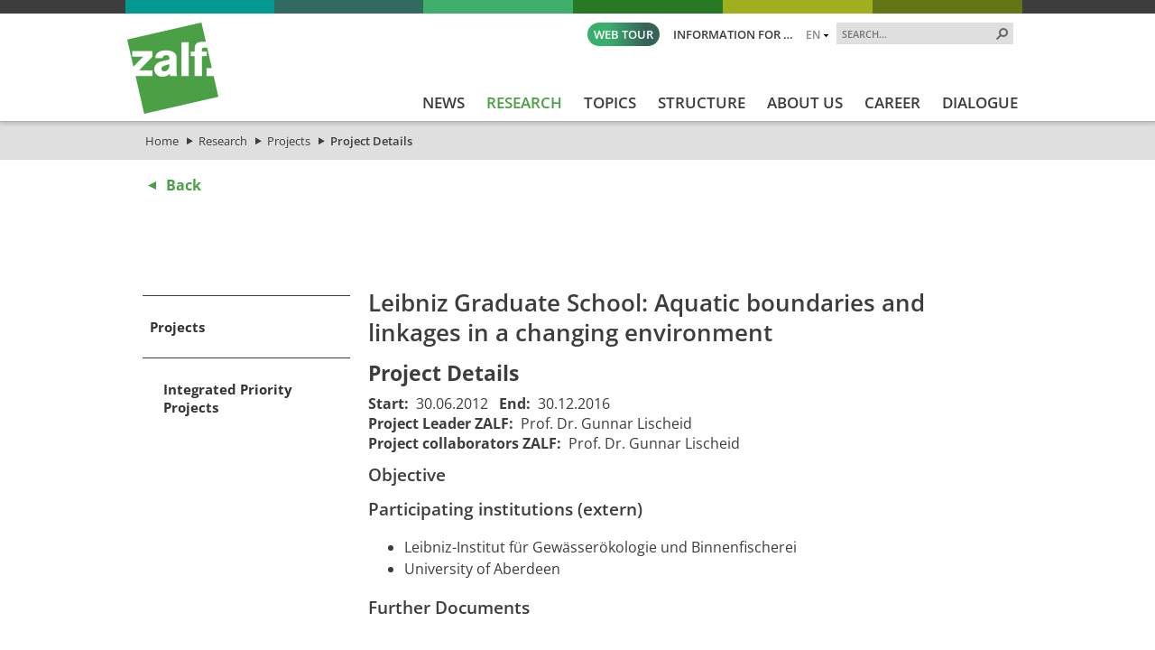

--- FILE ---
content_type: text/html; charset=utf-8
request_url: https://www.zalf.de/en/forschung_lehre/projekte/pages/details.aspx?iddp=1492
body_size: 40041
content:


<!DOCTYPE html PUBLIC "-//W3C//DTD XHTML 1.0 Strict//EN" "http://www.w3.org/TR/xhtml1/DTD/xhtml1-strict.dtd">
<html xmlns="http://www.w3.org/1999/xhtml" dir="ltr" lang="en-GB">
<head id="ctl00_Head1"><meta name="GENERATOR" content="Microsoft SharePoint" /><meta http-equiv="Content-type" content="text/html; charset=utf-8" /><meta http-equiv="X-UA-Compatible" content="IE=edge" /><meta http-equiv="Expires" content="0" /><meta name="viewport" content="width=device-width; initial-scale=1.0; maximum-scale=1.0; user-scalable=0;" /><meta name="msapplication-TileImage" content="/_layouts/15/images/SharePointMetroAppTile.png" /><meta name="msapplication-TileColor" content="#0072C6" /><title>
	Project Details
</title><meta name="description" content="Listing of information available for the selected project in the ZALF database."><meta name="keywords" content="project details information ZALF database"><link rel="shortcut icon" href="/_layouts/15/images/zalfweb/favicon.ico" type="image/vnd.microsoft.icon" id="favicon" />
	
	<!-- CCM19 -->
	<script src="https://5f3c395.ccm19.de/app/public/app.js?apiKey=3fec392479c57b9bc2c43dc4458f9883a4e20ce47117d6ed&amp;domain=fda08f8&amp;lang=en_US" referrerpolicy="origin"></script>
	<!-- End CCM19 -->
	
	<link id="CssRegistration1" rel="stylesheet" type="text/css" href="/_layouts/15/1033/styles/Themable/corev15.css?rev=UP2nlZLed9gOy%2BMP38oz0A%3D%3DTAG0"/>
<link id="CssLink-a6080e4278324d9092a99b0095365366" rel="stylesheet" type="text/css" href="/Style%20Library/en-US/Themable/Core%20Styles/pagelayouts15.css"/>
<link id="CssLink-48bfa269bc5841328236ecc6ebc33606" rel="stylesheet" type="text/css" href="/_layouts/15/KWizCom.SharePoint.Foundation/jquery.css?v=15.0.07&amp;source=KWizComSharePointUtilities"/>
<link id="CssLink-e03e06dfc97045b98643fe692a3f0952" rel="stylesheet" type="text/css" href="/_layouts/15/kwizcom_slfe/slfe.css?v=15.4.49&amp;source=KWizComSharePointUtilities"/>
<style id="SPThemeHideForms" type="text/css">body {opacity:0 !important}</style><script type="text/javascript">// <![CDATA[ 

var g_SPOffSwitches={};
// ]]>
</script>
<script type="text/javascript" src="/_layouts/15/1033/initstrings.js?rev=94%2F8Pzbtowd6g2cd%2FsOoIg%3D%3DTAG0"></script>
<script type="text/javascript" src="/_layouts/15/init.js?rev=eqiUN2EN5Xn%2F2YyfuJQDtA%3D%3DTAG0"></script>
<script src="/_layouts/15/KWizCom.SharePoint.Foundation/jquery.js?v=15.0.07&amp;source=KWizComSharePointUtilities"></script>
<script src="/_layouts/15/kwizcom_slfe/slfescripts.js?v=15.4.49&amp;source=KWizComSharePointUtilities"></script>
<script type="text/javascript" src="/_layouts/15/theming.js?rev=SuLUbbwTXcxFWOWLFUsOkw%3D%3DTAG0"></script>
<script type="text/javascript" src="/ScriptResource.axd?d=-uYKq0Z8mx3DyZL-GsUUMjZ4_IlYfhiV5vfTQrkOlL6N2KhVoYvYW-TMVPt2kGydRkDmBcrEniY9UeNUUT1ySXNBe1ibsT3kNmo8_YtoiEMxLW9wzB6K-XQfrdW78yUBHAthaIAFCnUm0X92AOU6ukK2ZMYMTzX4evZR3Aoqmq8o4kS0O1Gqd1y01UXMG-yU0&amp;t=32e5dfca"></script>
<script type="text/javascript" src="/_layouts/15/blank.js?rev=OqEYlnomw4m5X%2FMg2wSuyA%3D%3DTAG0"></script>
<script type="text/javascript" src="/ScriptResource.axd?d=mlnqvG8gorffOA2AUZgCHU-u-dTM1nYGgQ0-YBSyjKiTQggRXaTNxyl9ilZVIvr0R3N7YY55uzFOcGmSCqZEyX0v3mWuFKUGD3LgcIVu45iSwe_1kLF1OHemByn3xJihd3r1wxyN_LMiheNRHojPSnaoM6x_li1Kh02rDZ_b1fz6u-cdzHtww5mZ4i2KEDfk0&amp;t=32e5dfca"></script>
<script type="text/javascript">RegisterSod("require.js", "\u002f_layouts\u002f15\u002frequire.js?rev=bv3fWJhk0uFGpVwBxnZKNQ\u00253D\u00253DTAG0");</script>
<script type="text/javascript">RegisterSod("strings.js", "\u002f_layouts\u002f15\u002f1033\u002fstrings.js?rev=qTd5Iu3wkfWjQOhKADG18A\u00253D\u00253DTAG0");</script>
<script type="text/javascript">RegisterSod("sp.res.resx", "\u002f_layouts\u002f15\u002f1033\u002fsp.res.js?rev=FnWveYddVjlqQYS2ZBOOzA\u00253D\u00253DTAG0");</script>
<script type="text/javascript">RegisterSod("sp.runtime.js", "\u002f_layouts\u002f15\u002fsp.runtime.js?rev=ieBn\u00252FPr8FuV9095CsVXFdw\u00253D\u00253DTAG0");RegisterSodDep("sp.runtime.js", "sp.res.resx");</script>
<script type="text/javascript">RegisterSod("sp.js", "\u002f_layouts\u002f15\u002fsp.js?rev=Os4G339\u00252BEf5vdNuG9dSWtw\u00253D\u00253DTAG0");RegisterSodDep("sp.js", "sp.runtime.js");RegisterSodDep("sp.js", "sp.ui.dialog.js");RegisterSodDep("sp.js", "sp.res.resx");</script>
<script type="text/javascript">RegisterSod("sp.init.js", "\u002f_layouts\u002f15\u002fsp.init.js?rev=GcX1\u00252BQkwU9iewwepsza2Kw\u00253D\u00253DTAG0");</script>
<script type="text/javascript">RegisterSod("sp.ui.dialog.js", "\u002f_layouts\u002f15\u002fsp.ui.dialog.js?rev=d7y1SiSVwqLJzuIiMAukpg\u00253D\u00253DTAG0");RegisterSodDep("sp.ui.dialog.js", "sp.init.js");RegisterSodDep("sp.ui.dialog.js", "sp.res.resx");</script>
<script type="text/javascript">RegisterSod("core.js", "\u002f_layouts\u002f15\u002fcore.js?rev=OuK8lknoOD37VvjQyOsHrw\u00253D\u00253DTAG0");RegisterSodDep("core.js", "strings.js");</script>
<script type="text/javascript">RegisterSod("menu.js", "\u002f_layouts\u002f15\u002fmenu.js?rev=WMbI5XqdDKTzX20rarEQsQ\u00253D\u00253DTAG0");</script>
<script type="text/javascript">RegisterSod("mQuery.js", "\u002f_layouts\u002f15\u002fmquery.js?rev=wdHoEUjBno2g0ULGFwFjAg\u00253D\u00253DTAG0");</script>
<script type="text/javascript">RegisterSod("callout.js", "\u002f_layouts\u002f15\u002fcallout.js?rev=yFnKkBSYasfA2rW6krdVFQ\u00253D\u00253DTAG0");RegisterSodDep("callout.js", "strings.js");RegisterSodDep("callout.js", "mQuery.js");RegisterSodDep("callout.js", "core.js");</script>
<script type="text/javascript">RegisterSod("sp.core.js", "\u002f_layouts\u002f15\u002fsp.core.js?rev=LSKJVyPWTBdDAU6EL2A6kw\u00253D\u00253DTAG0");RegisterSodDep("sp.core.js", "strings.js");RegisterSodDep("sp.core.js", "sp.init.js");RegisterSodDep("sp.core.js", "core.js");</script>
<script type="text/javascript">RegisterSod("clienttemplates.js", "\u002f_layouts\u002f15\u002fclienttemplates.js?rev=oZO8iLnMIX278DJXZp9S4A\u00253D\u00253DTAG0");</script>
<script type="text/javascript">RegisterSod("sharing.js", "\u002f_layouts\u002f15\u002fsharing.js?rev=z7dWWrP\u00252FqzzxvtLQKR08Ww\u00253D\u00253DTAG0");RegisterSodDep("sharing.js", "strings.js");RegisterSodDep("sharing.js", "mQuery.js");RegisterSodDep("sharing.js", "clienttemplates.js");RegisterSodDep("sharing.js", "core.js");</script>
<script type="text/javascript">RegisterSod("suitelinks.js", "\u002f_layouts\u002f15\u002fsuitelinks.js?rev=hNe7S\u00252B4EVV83bzPy9U\u00252BEvQ\u00253D\u00253DTAG0");RegisterSodDep("suitelinks.js", "strings.js");RegisterSodDep("suitelinks.js", "core.js");</script>
<script type="text/javascript">RegisterSod("clientrenderer.js", "\u002f_layouts\u002f15\u002fclientrenderer.js?rev=Evu1eqGPwP\u00252FeN5ZuIpaSTQ\u00253D\u00253DTAG0");</script>
<script type="text/javascript">RegisterSod("srch.resources.resx", "\u002f_layouts\u002f15\u002f1033\u002fsrch.resources.js?rev=vZPcBJM2l80oZNzRUCRQ4g\u00253D\u00253DTAG0");</script>
<script type="text/javascript">RegisterSod("search.clientcontrols.js", "\u002f_layouts\u002f15\u002fsearch.clientcontrols.js?rev=xgTuNRzK\u00252B28qr6bjGThpIw\u00253D\u00253DTAG0");RegisterSodDep("search.clientcontrols.js", "sp.init.js");RegisterSodDep("search.clientcontrols.js", "clientrenderer.js");RegisterSodDep("search.clientcontrols.js", "srch.resources.resx");</script>
<script type="text/javascript">RegisterSod("sp.search.js", "\u002f_layouts\u002f15\u002fsp.search.js?rev=eMyDf7ZGV6rTjB2sDSdovA\u00253D\u00253DTAG0");RegisterSodDep("sp.search.js", "sp.init.js");RegisterSodDep("sp.search.js", "sp.runtime.js");</script>
<script type="text/javascript">RegisterSod("ajaxtoolkit.js", "\u002f_layouts\u002f15\u002fajaxtoolkit.js?rev=I3jVxnVkBqeUZ\u00252FWA\u00252BgwTLg\u00253D\u00253DTAG0");RegisterSodDep("ajaxtoolkit.js", "search.clientcontrols.js");</script>
<script type="text/javascript">RegisterSod("userprofile", "\u002f_layouts\u002f15\u002fsp.userprofiles.js?rev=J0M1pzLkfDXcJflabMvTYA\u00253D\u00253DTAG0");RegisterSodDep("userprofile", "sp.runtime.js");</script>
<script type="text/javascript">RegisterSod("followingcommon.js", "\u002f_layouts\u002f15\u002ffollowingcommon.js?rev=MgAestdI8p64n4UsP1Xeug\u00253D\u00253DTAG0");RegisterSodDep("followingcommon.js", "strings.js");RegisterSodDep("followingcommon.js", "sp.js");RegisterSodDep("followingcommon.js", "userprofile");RegisterSodDep("followingcommon.js", "core.js");RegisterSodDep("followingcommon.js", "mQuery.js");</script>
<script type="text/javascript">RegisterSod("profilebrowserscriptres.resx", "\u002f_layouts\u002f15\u002f1033\u002fprofilebrowserscriptres.js?rev=qwf69WaVc1mYlJLXqmZmVA\u00253D\u00253DTAG0");</script>
<script type="text/javascript">RegisterSod("sp.ui.mysitecommon.js", "\u002f_layouts\u002f15\u002fsp.ui.mysitecommon.js?rev=5nRJiZWvHP3AB7VS14cjuw\u00253D\u00253DTAG0");RegisterSodDep("sp.ui.mysitecommon.js", "sp.init.js");RegisterSodDep("sp.ui.mysitecommon.js", "sp.runtime.js");RegisterSodDep("sp.ui.mysitecommon.js", "userprofile");RegisterSodDep("sp.ui.mysitecommon.js", "profilebrowserscriptres.resx");</script>
<script type="text/javascript">RegisterSod("browserScript", "\u002f_layouts\u002f15\u002fie55up.js?rev=DI\u00252FQWWhap6s759k\u00252FklnF0g\u00253D\u00253DTAG0");RegisterSodDep("browserScript", "strings.js");</script>
<script type="text/javascript">RegisterSod("inplview", "\u002f_layouts\u002f15\u002finplview.js?rev=ecdG8BqIlGbfoftF0\u00252FIAZA\u00253D\u00253DTAG0");RegisterSodDep("inplview", "strings.js");RegisterSodDep("inplview", "core.js");RegisterSodDep("inplview", "clienttemplates.js");RegisterSodDep("inplview", "sp.js");</script>
<script type="text/javascript">RegisterSod("cui.js", "\u002f_layouts\u002f15\u002fcui.js?rev=ejf8nksDjeL2s1mvUvw77w\u00253D\u00253DTAG0");</script>
<script type="text/javascript">RegisterSod("ribbon", "\u002f_layouts\u002f15\u002fsp.ribbon.js?rev=wPDmc1LZubpR2Fgk01M8qw\u00253D\u00253DTAG0");RegisterSodDep("ribbon", "strings.js");RegisterSodDep("ribbon", "core.js");RegisterSodDep("ribbon", "sp.core.js");RegisterSodDep("ribbon", "sp.js");RegisterSodDep("ribbon", "cui.js");RegisterSodDep("ribbon", "sp.res.resx");RegisterSodDep("ribbon", "sp.runtime.js");RegisterSodDep("ribbon", "inplview");</script>
<script type="text/javascript">RegisterSod("offline.js", "\u002f_layouts\u002f15\u002foffline.js?rev=D5D\u00252FDMDxW0p0dIDUqgv0Zw\u00253D\u00253DTAG0");</script>
<script type="text/javascript">RegisterSod("WPAdderClass", "\u002f_layouts\u002f15\u002fwpadder.js?rev=cLi8ZAp2DVY4x\u00252BMDFIRWvQ\u00253D\u00253DTAG0");</script>
<script type="text/javascript">RegisterSod("dragdrop.js", "\u002f_layouts\u002f15\u002fdragdrop.js?rev=h\u00252F2Jd5ursJLUu88iNs\u00252FM2A\u00253D\u00253DTAG0");RegisterSodDep("dragdrop.js", "strings.js");</script>
<script type="text/javascript">RegisterSod("quicklaunch.js", "\u002f_layouts\u002f15\u002fquicklaunch.js?rev=yuA4NhRQlmo9X6TJsaidUg\u00253D\u00253DTAG0");RegisterSodDep("quicklaunch.js", "strings.js");RegisterSodDep("quicklaunch.js", "dragdrop.js");</script>

	<!--<script type="text/javascript" src="/_layouts/15/scripts/zalfweb/jquery-1.11.1.min.js"></script>-->
	<script type="text/javascript" src="/_layouts/15/scripts/zalfweb/jquery-3.7.1.min.js"></script>
	<script type="text/javascript" src="/_layouts/15/scripts/zalfweb/simple-lightbox.js"></script>
	<script type="text/javascript" src="/_layouts/15/scripts/zalfweb/zalf_en.js"></script>
	<script type="text/javascript" src="/_layouts/15/scripts/zalfweb/mp_zalf_en.js"></script>
	<link type="text/xml" rel="alternate" href="/en/forschung_lehre/projekte/_vti_bin/spsdisco.aspx" /><link rel="preload" href="/_layouts/15/styles/zalfweb/fonts/open-sans-v34-latin-ext_latin-regular.woff2" as="font" type="font/woff2" crossorigin="" /><link rel="stylesheet" type="text/css" href="/_layouts/15/styles/zalfweb/general.css" /><link rel="stylesheet" type="text/css" href="/_layouts/15/styles/zalfweb/datenschutz.css?ref=1" /><link rel="stylesheet" type="text/css" href="/_layouts/15/styles/zalfweb/individual.css" />
		
	
	<link rel="stylesheet" type="text/css" href="/_layouts/15/styles/zalfweb/pl_detail.css" />
	
	

		<link rel="canonical" href="https://www.zalf.de:443/en/forschung_lehre/projekte/pages/details.aspx" />
		
	
	


<!-- Matomo -->
<script type="text/javascript">
  var _paq = window._paq = window._paq || [];
  /* tracker methods like "setCustomDimension" should be called before "trackPageView" */
  _paq.push(['trackPageView']);
  _paq.push(['enableLinkTracking']);
  (function() {
    var u="https://zalf.matomo.cloud/";
    _paq.push(['setTrackerUrl', u+'matomo.php']);
    _paq.push(['setSiteId', '1']);
    var d=document, g=d.createElement('script'), s=d.getElementsByTagName('script')[0];
    g.type='text/javascript'; g.async=true; g.src='//cdn.matomo.cloud/zalf.matomo.cloud/matomo.js'; s.parentNode.insertBefore(g,s);
  })();
</script>
<!-- End Matomo Code -->


	<!-- Datenschutz EN nteam -->


<link href="/_layouts/styles/ZALF/ZALF.Internet.Navigation.css" rel="stylesheet" type="text/css" media="all" /><style type="text/css">
	.s4-skipribbonshortcut { display:none; }

</style></head>
<body id="NTM_MasterEN" class="ntm_Internet">
  <div id="imgPrefetch" style="display:none">
<img src="/_layouts/15/images/zalfweb/favicon.ico?rev=43" />
<img src="/_layouts/15/images/spcommon.png?rev=43" />
</div>

  <noscript><div class='noindex'>You may be trying to access this site from a secured browser on the server. Please enable scripts and reload this page.</div></noscript>
  
  <form method="post" action="./details.aspx?iddp=1492" onsubmit="javascript:return WebForm_OnSubmit();" id="aspnetForm">
<div class="aspNetHidden">
<input type="hidden" name="_wpcmWpid" id="_wpcmWpid" value="" />
<input type="hidden" name="wpcmVal" id="wpcmVal" value="" />
<input type="hidden" name="MSOWebPartPage_PostbackSource" id="MSOWebPartPage_PostbackSource" value="" />
<input type="hidden" name="MSOTlPn_SelectedWpId" id="MSOTlPn_SelectedWpId" value="" />
<input type="hidden" name="MSOTlPn_View" id="MSOTlPn_View" value="0" />
<input type="hidden" name="MSOTlPn_ShowSettings" id="MSOTlPn_ShowSettings" value="False" />
<input type="hidden" name="MSOGallery_SelectedLibrary" id="MSOGallery_SelectedLibrary" value="" />
<input type="hidden" name="MSOGallery_FilterString" id="MSOGallery_FilterString" value="" />
<input type="hidden" name="MSOTlPn_Button" id="MSOTlPn_Button" value="none" />
<input type="hidden" name="__EVENTTARGET" id="__EVENTTARGET" value="" />
<input type="hidden" name="__EVENTARGUMENT" id="__EVENTARGUMENT" value="" />
<input type="hidden" name="__REQUESTDIGEST" id="__REQUESTDIGEST" value="noDigest" />
<input type="hidden" name="MSOSPWebPartManager_DisplayModeName" id="MSOSPWebPartManager_DisplayModeName" value="Browse" />
<input type="hidden" name="MSOSPWebPartManager_ExitingDesignMode" id="MSOSPWebPartManager_ExitingDesignMode" value="false" />
<input type="hidden" name="MSOWebPartPage_Shared" id="MSOWebPartPage_Shared" value="" />
<input type="hidden" name="MSOLayout_LayoutChanges" id="MSOLayout_LayoutChanges" value="" />
<input type="hidden" name="MSOLayout_InDesignMode" id="MSOLayout_InDesignMode" value="" />
<input type="hidden" name="_wpSelected" id="_wpSelected" value="" />
<input type="hidden" name="_wzSelected" id="_wzSelected" value="" />
<input type="hidden" name="MSOSPWebPartManager_OldDisplayModeName" id="MSOSPWebPartManager_OldDisplayModeName" value="Browse" />
<input type="hidden" name="MSOSPWebPartManager_StartWebPartEditingName" id="MSOSPWebPartManager_StartWebPartEditingName" value="false" />
<input type="hidden" name="MSOSPWebPartManager_EndWebPartEditing" id="MSOSPWebPartManager_EndWebPartEditing" value="false" />
<input type="hidden" name="_maintainWorkspaceScrollPosition" id="_maintainWorkspaceScrollPosition" value="0" />
<input type="hidden" name="__VIEWSTATE" id="__VIEWSTATE" value="/[base64]/[base64]/[base64]/[base64]" />
</div>

<script type="text/javascript">
//<![CDATA[
var theForm = document.forms['aspnetForm'];
if (!theForm) {
    theForm = document.aspnetForm;
}
function __doPostBack(eventTarget, eventArgument) {
    if (!theForm.onsubmit || (theForm.onsubmit() != false)) {
        theForm.__EVENTTARGET.value = eventTarget;
        theForm.__EVENTARGUMENT.value = eventArgument;
        theForm.submit();
    }
}
//]]>
</script>


<script src="/WebResource.axd?d=fQGMArOosKCjAM7efXgQChq0mDPLqmkw-gRN49D5I9I9S2tkCyxX_MgK2-pBLSxvgmxBvb30psPxVA4BpYH9BJuXgK7QKvfAJOMKmaun8101&amp;t=638942282805310136" type="text/javascript"></script>


<script type="text/javascript">
//<![CDATA[
var MSOWebPartPageFormName = 'aspnetForm';
var g_presenceEnabled = true;
var g_wsaEnabled = false;

var g_correlationId = '49a1f0a1-3d11-3013-043e-4a771c7d77b8';
var g_wsaQoSEnabled = false;
var g_wsaQoSDataPoints = [];
var g_wsaRUMEnabled = false;
var g_wsaLCID = 1033;
var g_wsaListTemplateId = 850;
var g_wsaSiteTemplateId = 'CMSPUBLISHING#0';
var _spPageContextInfo={"webServerRelativeUrl":"/en/forschung_lehre/projekte","webAbsoluteUrl":"https://www.zalf.de/en/forschung_lehre/projekte","viewId":"","listId":"{7987847e-6586-477f-a704-40b0e29a77bd}","listPermsMask":{"High":16,"Low":196673},"listUrl":"/en/forschung_lehre/projekte/Pages","listTitle":"Pages","listBaseTemplate":850,"viewOnlyExperienceEnabled":false,"blockDownloadsExperienceEnabled":false,"idleSessionSignOutEnabled":false,"cdnPrefix":"","siteAbsoluteUrl":"https://www.zalf.de","siteId":"{8151823f-9258-4622-9a2e-53cfb8cf9856}","showNGSCDialogForSyncOnTS":false,"supportPoundStorePath":true,"supportPercentStorePath":true,"siteSubscriptionId":null,"CustomMarkupInCalculatedFieldDisabled":true,"AllowCustomMarkupInCalculatedField":false,"isSPO":false,"farmLabel":null,"serverRequestPath":"/en/forschung_lehre/projekte/pages/details.aspx","layoutsUrl":"_layouts/15","webId":"{bff6577a-c885-4a63-a2fe-ce964f862d51}","webTitle":"Projects","webTemplate":"39","webTemplateConfiguration":"CMSPUBLISHING#0","webDescription":"","tenantAppVersion":"0","isAppWeb":false,"webLogoUrl":"_layouts/15/images/siteicon.png","webLanguage":1033,"currentLanguage":1033,"currentUICultureName":"en-US","currentCultureName":"en-GB","currentCultureLCID":2057,"env":null,"nid":0,"fid":0,"serverTime":"2026-01-26T01:25:17.5156407Z","siteClientTag":"129$$16.0.10417.20037","crossDomainPhotosEnabled":false,"openInClient":false,"Has2019Era":true,"webUIVersion":15,"webPermMasks":{"High":16,"Low":196673},"pageListId":"{7987847e-6586-477f-a704-40b0e29a77bd}","pageItemId":2,"pagePermsMask":{"High":16,"Low":196673},"pagePersonalizationScope":1,"userEmail":"","userId":0,"userLoginName":null,"userDisplayName":null,"isAnonymousUser":true,"isAnonymousGuestUser":false,"isEmailAuthenticationGuestUser":false,"isExternalGuestUser":false,"systemUserKey":null,"alertsEnabled":true,"siteServerRelativeUrl":"/","allowSilverlightPrompt":"True","themeCacheToken":"/en/forschung_lehre/projekte::2:","themedCssFolderUrl":null,"themedImageFileNames":null,"modernThemingEnabled":true,"isSiteAdmin":false,"ExpFeatures":[480216468,1884350801,1158731092,62197791,538521105,335811073,4194306,34614301,268500996,-1946025984,28445328,-2147475455,134291456,65536,288,950272,1282,808326148,134217873,0,0,-1073217536,545285252,18350656,-467402752,6291457,-2147483644,1074794496,-1728053184,1845537108,622628,4102,0,0,0,0,0,0,0,0,0,0,0,0,0,0,0],"killSwitches":{},"InternalValidAuthorities":["srv-fis-sh:8461","srv-fis-sh:8462","www.zalf.de","homepageint.zalf.de","homepageint.ad.zalf.de","my.zalf.de","my","my.ad.zalf.de","srv-fis-sh:84","medien.zalf.de","medien.ad.zalf.de","zalf-intranet.zalf.de","zalf-intranet.ad.zalf.de","srv-fis-sh:82","srv-fis-sh:2085","open-research-data.zalf.de","open-research-data-int.zalf.de","open-research-data.ad.zalf.de","127.0.0.1:2085","srv-fis-sh:2086","srv-fis-sh:2015","srv-fis-sh:2016","comm.zalf.de","commint.zalf.de","commint.ad.zalf.de","srv-fis-sh:17649","publications.zalf.de","srv-fis-sh","127.0.0.1"],"CorrelationId":"49a1f0a1-3d11-3013-043e-4a771c7d77b8","hasManageWebPermissions":false,"isNoScriptEnabled":false,"groupId":null,"groupHasHomepage":true,"groupHasQuickLaunchConversationsLink":false,"departmentId":null,"hubSiteId":null,"hasPendingWebTemplateExtension":false,"isHubSite":false,"isWebWelcomePage":false,"siteClassification":"","hideSyncButtonOnODB":false,"showNGSCDialogForSyncOnODB":false,"sitePagesEnabled":false,"sitePagesFeatureVersion":0,"DesignPackageId":"00000000-0000-0000-0000-000000000000","groupType":null,"groupColor":"#188387","siteColor":"#188387","headerEmphasis":0,"navigationInfo":null,"guestsEnabled":false,"MenuData":{"SignInUrl":"/en/forschung_lehre/projekte/_layouts/15/Authenticate.aspx?Source=%2Fen%2Fforschung%5Flehre%2Fprojekte%2Fpages%2Fdetails%2Easpx%3Fiddp%3D1492"},"RecycleBinItemCount":-1,"PublishingFeatureOn":true,"PreviewFeaturesEnabled":false,"disableAppViews":false,"disableFlows":false,"serverRedirectedUrl":null,"formDigestValue":"0x8903117F15F388EB2E82866CDF42D3712D9D40F4E5A14B1CAB8797B6C197947B83A1FA8A75D7D69D021F66F3B781DC372D3AA5E32DBBA48865E73EF11498F8DB,26 Jan 2026 01:25:17 -0000","maximumFileSize":10240,"formDigestTimeoutSeconds":1800,"canUserCreateMicrosoftForm":false,"canUserCreateVisioDrawing":true,"readOnlyState":null,"isTenantDevSite":false,"preferUserTimeZone":false,"userTimeZoneData":null,"userTime24":false,"userFirstDayOfWeek":null,"webTimeZoneData":null,"webTime24":false,"webFirstDayOfWeek":null,"isSelfServiceSiteCreationEnabled":null,"alternateWebAppHost":"","aadTenantId":"","aadUserId":"","aadInstanceUrl":"","msGraphEndpointUrl":"https://","allowInfectedDownload":true};_spPageContextInfo.updateFormDigestPageLoaded=new Date();_spPageContextInfo.clientServerTimeDelta=new Date(_spPageContextInfo.serverTime)-new Date();if(typeof(define)=='function'){define('SPPageContextInfo',[],function(){return _spPageContextInfo;});}function CallServer_59137597(arg, context) {WebForm_DoCallback('ctl00$ctl11',arg,SP.UI.MyLinksRibbon.MyLinksRibbonPageComponent.ribbonActionCallback,context,null,false); }function _myLinksRibbonLoad2()
{
    var fnd = function () {
        try {
            mylinks_init.MyLinksInit('CallServer_59137597'); 
        } 
        catch (Ex)
        { }
    };
    RegisterSod('mylinks_init', '/_layouts/15/sp.ui.mylinksribbon.js?rev=0StMaEfxj2Emiye6tWPA%2BA%3D%3DTAG0');
    LoadSodByKey('mylinks_init', fnd);
}

function _myLinksRibbonLoad1()
{
    ExecuteOrDelayUntilScriptLoaded(_myLinksRibbonLoad2, 'SP.Ribbon.js');
}

_spBodyOnLoadFunctionNames.push('_myLinksRibbonLoad1');
var L_Menu_BaseUrl="/en/forschung_lehre/projekte";
var L_Menu_LCID="1033";
var L_Menu_SiteTheme="null";
document.onreadystatechange=fnRemoveAllStatus; function fnRemoveAllStatus(){removeAllStatus(true)};
function _spNavigateHierarchy(nodeDiv, dataSourceId, dataPath, url, listInContext, type) {

    CoreInvoke('ProcessDefaultNavigateHierarchy', nodeDiv, dataSourceId, dataPath, url, listInContext, type, document.forms.aspnetForm, "", "\u002fen\u002fforschung_lehre\u002fprojekte\u002fpages\u002fdetails.aspx");

}
Flighting.ExpFeatures = [480216468,1884350801,1158731092,62197791,538521105,335811073,4194306,34614301,268500996,-1946025984,28445328,-2147475455,134291456,65536,288,950272,1282,808326148,134217873,0,0,-1073217536,545285252,18350656,-467402752,6291457,-2147483644,1074794496,-1728053184,1845537108,622628,4102,0,0,0,0,0,0,0,0,0,0,0,0,0,0,0]; (function()
{
    if(typeof(window.SP) == "undefined") window.SP = {};
    if(typeof(window.SP.YammerSwitch) == "undefined") window.SP.YammerSwitch = {};

    var ysObj = window.SP.YammerSwitch;
    ysObj.IsEnabled = false;
    ysObj.TargetYammerHostName = "www.yammer.com";
} )(); var _spWebPartComponents = new Object();
                var g_syncButtonUsePopup = true;
                //]]>
</script>

<script src="/_layouts/15/blank.js?rev=OqEYlnomw4m5X%2FMg2wSuyA%3D%3DTAG0" type="text/javascript"></script>
<script type="text/javascript">
//<![CDATA[
window.SPThemeUtils && SPThemeUtils.RegisterCssReferences([{"Url":"\u002f_layouts\u002f15\u002f1033\u002fstyles\u002fThemable\u002fcorev15.css?rev=UP2nlZLed9gOy\u00252BMP38oz0A\u00253D\u00253DTAG0","OriginalUrl":"\u002f_layouts\u002f15\u002f1033\u002fstyles\u002fThemable\u002fcorev15.css?rev=UP2nlZLed9gOy\u00252BMP38oz0A\u00253D\u00253DTAG0","Id":"CssRegistration1","ConditionalExpression":"","After":"","RevealToNonIE":"false"},{"Url":"\u002fStyle Library\u002fen-US\u002fThemable\u002fCore Styles\u002fpagelayouts15.css","OriginalUrl":"\u002fStyle Library\u002fen-US\u002fThemable\u002fCore Styles\u002fpagelayouts15.css","Id":"CssLink-a6080e4278324d9092a99b0095365366","ConditionalExpression":"","After":"","RevealToNonIE":"false"},{"Url":"\u002f_layouts\u002f15\u002fKWizCom.SharePoint.Foundation\u002fjquery.css?v=15.0.07\u0026source=KWizComSharePointUtilities","OriginalUrl":"\u002f_layouts\u002f15\u002fKWizCom.SharePoint.Foundation\u002fjquery.css?v=15.0.07\u0026source=KWizComSharePointUtilities","Id":"CssLink-48bfa269bc5841328236ecc6ebc33606","ConditionalExpression":"","After":"","RevealToNonIE":"false"},{"Url":"\u002f_layouts\u002f15\u002fkwizcom_slfe\u002fslfe.css?v=15.4.49\u0026source=KWizComSharePointUtilities","OriginalUrl":"\u002f_layouts\u002f15\u002fkwizcom_slfe\u002fslfe.css?v=15.4.49\u0026source=KWizComSharePointUtilities","Id":"CssLink-e03e06dfc97045b98643fe692a3f0952","ConditionalExpression":"","After":"","RevealToNonIE":"false"}]);
(function(){

        if (typeof(_spBodyOnLoadFunctions) === 'undefined' || _spBodyOnLoadFunctions === null) {
            return;
        }
        _spBodyOnLoadFunctions.push(function() {
            SP.SOD.executeFunc('core.js', 'FollowingDocument', function() { FollowingDocument(); });
        });
    })();(function(){

        if (typeof(_spBodyOnLoadFunctions) === 'undefined' || _spBodyOnLoadFunctions === null) {
            return;
        }
        _spBodyOnLoadFunctions.push(function() {
            SP.SOD.executeFunc('core.js', 'FollowingCallout', function() { FollowingCallout(); });
        });
    })();if (typeof(DeferWebFormInitCallback) == 'function') DeferWebFormInitCallback();function WebForm_OnSubmit() {
UpdateFormDigest('\u002fen\u002fforschung_lehre\u002fprojekte', 1440000);
                    var workspaceElem = GetCachedElement("s4-workspace");
                    if (workspaceElem != null)
                    {
                        var scrollElem = GetCachedElement("_maintainWorkspaceScrollPosition");
                        if (scrollElem != null)
                        {
                            scrollElem.value = workspaceElem.scrollTop;
                        }
                    };
                if (typeof(_spFormOnSubmitWrapper) != 'undefined') {return _spFormOnSubmitWrapper();} else {return true;};
return true;
}
//]]>
</script>

<div class="aspNetHidden">

	<input type="hidden" name="__VIEWSTATEGENERATOR" id="__VIEWSTATEGENERATOR" value="BAB98CB3" />
	<input type="hidden" name="__SCROLLPOSITIONX" id="__SCROLLPOSITIONX" value="0" />
	<input type="hidden" name="__SCROLLPOSITIONY" id="__SCROLLPOSITIONY" value="0" />
	<input type="hidden" name="__EVENTVALIDATION" id="__EVENTVALIDATION" value="/wEdAAJgO5zNg4hvQDWHzgcwD/sIMTZk9qLGncDjImqxppn1M3tOkNtKhZUWUeTdMXfmAFhLiBv5gBWmC67URKefp/0b" />
</div>
	<script type="text/javascript"> var submitHook = function () { return false; }; theForm._spOldSubmit = theForm.submit; theForm.submit = function () { if (!submitHook()) { this._spOldSubmit(); } }; </script>
	<span id="DeltaSPWebPartManager">
		
	</span>
	<script type="text/javascript">
//<![CDATA[
Sys.WebForms.PageRequestManager._initialize('ctl00$ScriptManager', 'aspnetForm', ['fctl00$WebPartAdderUpdatePanel',''], [], ['ctl00$WebPartAdder',''], 90, 'ctl00');
//]]>
</script>

	<span id="DeltaDelegateControls">
		
		
	</span>
<div id="TurnOnAccessibility" style="display:none" class="ms-dialogHidden noindex">
	<a id="linkTurnOnAcc" href="#" class="ms-accessible ms-acc-button" onclick="SetIsAccessibilityFeatureEnabled(true);UpdateAccessibilityUI();document.getElementById('linkTurnOffAcc').focus();return false;">Turn on more accessible mode</a>
</div>
<div id="TurnOffAccessibility" style="display:none" class="ms-dialogHidden noindex">
	<a id="linkTurnOffAcc" href="#" class="ms-accessible ms-acc-button" onclick="SetIsAccessibilityFeatureEnabled(false);UpdateAccessibilityUI();document.getElementById('linkTurnOnAcc').focus();return false;">Turn off more accessible mode</a>
</div>
<div class="ms-dialogHidden s4-skipribbonshortcut noindex">
	<a href="javascript:;" id="ctl00_A1" onclick="document.getElementById(&#39;startNavigation&#39;).focus();" class="ms-accessible ms-acc-button" accesskey="Y">Skip Ribbon Commands</a>
</div>
<div class="ms-dialogHidden noindex">
	<a href="javascript:;" id="ctl00_A2" onclick="document.getElementById(&#39;mainContent&#39;).focus();" class="ms-accessible ms-acc-button">Skip to main content</a>
</div>
<div id="TurnOffAnimation" style="display:none;" class="ms-dialogHidden noindex">
	<a id="linkTurnOffAnimation" href="#" class="ms-accessible ms-acc-button" onclick="ToggleAnimationStatus();return false;">Turn off Animations</a>
</div>
<div id="TurnOnAnimation" style="display:none;" class="ms-dialogHidden noindex">
	<a id="linkTurnOnAnimation" href="#" class="ms-accessible ms-acc-button" onclick="ToggleAnimationStatus();return false;">Turn on Animations</a>
</div>
<a id="HiddenAnchor" href="javascript:;" style="display:none;"></a>
<a id="oben" name="oben" style="display:none;"></a>
<!-- Start: Skiplink-Navigation -->
<div id="NTM_Skiplink" class="ms-skip noindex">
	<ul>
		<li><a href="#Suche" title="Direkt zur Suche springen">Zur Suche springen</a></li>
		<li><a href="#SiteTitle" title="Direkt zum Titel der Site springen">Zum Titel der Site springen</a></li>
		<li><a href="#Hauptnavigation" title="Direkt zur Hauptnavigation springen">Zur Hauptnavigation springen</a></li>
		<li><a href="#Subnavigation" title="Direkt zur Subnavigation springen">Zur Subnavigation springen</a></li>
		<li><a href="#Breadcrumb" title="Direkt zur Breadcrumb Navigation springen">Zur Breadcrumb Navigation springen</a></li>
		<li><a href="#PageTitle" title="Direkt zum Titel der Seite springen">Zum Titel der Seite springen</a></li>
		<li><a href="#PageDescription" title="Direkt zur Seitenbeschreibung springen">Zur Seitenbeschreibung springen</a></li>
		<li><a href="#MainContent" title="Direkt zum Seiteninhalt springen">Zum Seiteninhalt springen</a></li>
		<li><a href="#Footer" title="Direkt zur Fusszeile springen">Zur Fusszeile springen</a></li>
	</ul>
</div>
<!-- Ende: Skiplink-Navigation -->
		<div id="suiteBar" class="ms-dialogHidden noindex">
<!-- suiteBarLeft begin -->
			<div id="suiteBarLeft">
				<div class="ms-table ms-fullWidth">
					<div class="ms-tableRow">
						<div class="ms-tableCell ms-verticalAlignMiddle">
							<div id="DeltaMainLinks" class="ntm_deltaMainLinks">
	
								<div class="ms-core-brandingText">SharePoint</div>
	
							
</div>
						</div>
						<div id="DeltaSuiteLinks" class="ms-core-deltaSuiteLinks">
	
							<div id="suiteLinksBox">
								
							</div>
						
</div>
					</div>
				</div>
			</div>
<!-- suiteBarRight begin -->
			<div id="suiteBarRight">
				<div id="DeltaSuiteBarRight" class="ms-core-deltaSuiteBarRight">
	
					<div id="welcomeMenuBox">
 						
<a id="ctl00_IdWelcome_ExplicitLogin" class="ms-signInLink" href="https://www.zalf.de/en/forschung_lehre/projekte/_layouts/15/Authenticate.aspx?Source=%2Fen%2Fforschung%5Flehre%2Fprojekte%2Fpages%2Fdetails%2Easpx%3Fiddp%3D1492" style="display:inline-block;">Sign In</a>

					</div>
					<div id="suiteBarButtons">
					   <span class="ms-siteactions-root" id="siteactiontd">
						   
						</span>
					</div>
				
</div>
			</div>
<!-- suiteBarRight end -->
		</div>
<!-- suiteBar end -->

		<div id="ms-hcTest"></div>
		<div id="s4-ribbonrow">
			<div id="globalNavBox" class="noindex">
				<div id="ribbonBox">
					<div id="s4-ribboncont">
						<div id="DeltaSPRibbon">
	
							<div class='ms-cui-ribbonTopBars'><div class='ms-cui-topBar1'></div><div class='ms-cui-topBar2'><div id='RibbonContainer-TabRowLeft' class='ms-cui-TabRowLeft ms-core-defaultFont ms-dialogHidden'>
								</div><div id='RibbonContainer-TabRowRight' class='ms-cui-TabRowRight s4-trc-container ms-dialogHidden ms-core-defaultFont'>
									
									<a onmouseover="this.firstChild.firstChild.style.left=&#39;-217px&#39;; this.firstChild.firstChild.style.top=&#39;-192px&#39;;" onmouseout="this.firstChild.firstChild.style.left=&#39;-218px&#39;; this.firstChild.firstChild.style.top=&#39;-48px&#39;;" onclick="SP.SOD.executeFunc(&#39;followingcommon.js&#39;, &#39;FollowSite&#39;, function() { FollowSite(); }); return false;" id="site_follow_button" title="Follow this site and get back to it easily from your sites page." class="ms-promotedActionButton" href="javascript:WebForm_DoPostBackWithOptions(new WebForm_PostBackOptions(&quot;ctl00$site_follow_button&quot;, &quot;&quot;, true, &quot;&quot;, &quot;&quot;, false, true))" style="display:inline-block;"><span style="height:16px;width:16px;position:relative;display:inline-block;overflow:hidden;" class="s4-clust ms-promotedActionButton-icon"><img src="/_layouts/15/images/spcommon.png?rev=43#ThemeKey=spcommon" alt="Follow" style="position:absolute;left:-218px;top:-48px;" /></span><span class="ms-promotedActionButton-text">Follow</span></a>
									
									
									<span id="fullscreenmodebox" class="ms-qatbutton">
										<span id="fullscreenmode">
											<a onmouseover="this.firstChild.firstChild.firstChild.style.left=&#39;-125px&#39;; this.firstChild.firstChild.firstChild.style.top=&#39;-178px&#39;;" onmouseout="this.firstChild.firstChild.firstChild.style.left=&#39;-143px&#39;; this.firstChild.firstChild.firstChild.style.top=&#39;-178px&#39;;" id="ctl00_fullscreenmodeBtn" title="Focus on Content" onclick="SetFullScreenMode(true);PreventDefaultNavigation();return false;" href="../../../../_catalogs/masterpage/#" style="display:inline-block;height:30px;width:30px;"><span style="display:inline-block;overflow:hidden;height:16px;width:16px;padding-left:7px;padding-top:7px;padding-right:7px;padding-bottom:7px;"><span style="height:16px;width:16px;position:relative;display:inline-block;overflow:hidden;" class="s4-clust"><img src="/_layouts/15/images/spcommon.png?rev=23" alt="Focus on Content" style="border:0;position:absolute;left:-143px;top:-178px;" /></span></span></a>
										</span>																		
										<span id="exitfullscreenmode" style="display: none;">
											<a onmouseover="this.firstChild.firstChild.firstChild.style.left=&#39;-179px&#39;; this.firstChild.firstChild.firstChild.style.top=&#39;-96px&#39;;" onmouseout="this.firstChild.firstChild.firstChild.style.left=&#39;-107px&#39;; this.firstChild.firstChild.firstChild.style.top=&#39;-178px&#39;;" id="ctl00_exitfullscreenmodeBtn" title="Focus on Content" onclick="SetFullScreenMode(false);PreventDefaultNavigation();return false;" href="../../../../_catalogs/masterpage/#" style="display:inline-block;height:30px;width:30px;"><span style="display:inline-block;overflow:hidden;height:16px;width:16px;padding-left:7px;padding-top:7px;padding-right:7px;padding-bottom:7px;"><span style="height:16px;width:16px;position:relative;display:inline-block;overflow:hidden;" class="s4-clust"><img src="/_layouts/15/images/spcommon.png?rev=23" alt="Focus on Content" style="border:0;position:absolute;left:-107px;top:-178px;" /></span></span></a>
										</span>
									</span>
									
									
									</div></div></div>
						
</div>
					</div>
					<span id="DeltaSPNavigation">
						
							<span id="ctl00_SPNavigation_ctl00_publishingRibbon"></span>

						
					</span>
				</div>
				<div id="DeltaWebPartAdderUpdatePanelContainer" class="ms-core-webpartadder">
	
					<div id="WebPartAdderUpdatePanelContainer">
						<div id="ctl00_WebPartAdderUpdatePanel">
		
								<span id="ctl00_WebPartAdder"></span>
							
	</div>
					</div>
				
</div>
			</div>
		</div>

		<div id="NTM_IZeile" class="ms-dialogHidden noindex">
			<div class="ntm_Wrapper ntm_Table">
				<div class="ntm_ILink ntm_SO" >&nbsp;</div>
				<div class="ntm_ILink ntm_LWH" >&nbsp;</div>
				<div class="ntm_ILink ntm_LSE" >&nbsp;</div>
				<div class="ntm_ILink ntm_LSA" >&nbsp;</div>
				<div class="ntm_ILink ntm_LBG" >&nbsp;</div>
				<div class="ntm_ILink ntm_BLF" >&nbsp;</div>
			</div>
		</div>
		<div id="NTM_IZeileMobile" class="ms-dialogHidden noindex">
			<div class="ntm_Wrapper">
				<div class="ntm_ILink ntm_SO" >&nbsp;</div>
				<div class="ntm_ILink ntm_LWH" >&nbsp;</div>
				<div class="ntm_ILink ntm_LSE" >&nbsp;</div>
				<div class="ntm_ILink ntm_LSA" >&nbsp;</div>
				<div class="ntm_ILink ntm_LBG" >&nbsp;</div>
				<div class="ntm_ILink ntm_BLF" >&nbsp;</div>
			</div>
		</div>

				<a name="Pagetop" id="Pagetop"></a>
				<div id="s4-titlerow" class="ms-dialogHidden s4-titlerowhidetitle">
					<div class="ntm_Wrapper">

<!-- Logo -->
						<div id="NTM_Logo" class="ms-dialogHidden">
							<!-- Platzhalter fuer Logo -->
							<a id="ctl00_SPLinkButton1" title="Leibniz-Zentrum für Agrarlandschaftsforschung (ZALF) e. V. Müncheberg" class="ntm_Logo1" href="/en/">
								<img class="ntm_LogoImg1" src="/_layouts/15/images/blank.gif" alt="Leibniz-Zentrum f&uuml;r Agrarlandschaftsforschung (ZALF) e. V. M&uuml;ncheberg"/>
							</a>
						</div>

						<div class="ntm_ZusatzBox ms-dialogHidden">
							<div class="ntm_Suchbox">
<!-- Suche und SubNav Beginn -->
								<h5 class="ntm_hide"><a name="Suche">Suche</a></h5>
								<div id="NTM_SearchArea">
<!-- search box -->
									<div id="DeltaPlaceHolderSearchArea" class="ntm_SearchBox">
	
										
											<div id="searchInputBox">
												<div class="ms-webpart-chrome ms-webpart-chrome-fullWidth ">
		<div WebPartID="00000000-0000-0000-0000-000000000000" HasPers="true" id="WebPartWPQ1" width="100%" class="ms-WPBody " OnlyForMePart="true" allowDelete="false" style="" ><div componentid="ctl00_PlaceHolderSearchArea_SmallSearchInputBox1_csr" id="ctl00_PlaceHolderSearchArea_SmallSearchInputBox1_csr"><div id="SearchBox" name="Control"><div class="ms-srch-sb ms-srch-sb-border" id="ctl00_PlaceHolderSearchArea_SmallSearchInputBox1_csr_sboxdiv"><input type="search" value="Search..." maxlength="2048" title="Search..." id="ctl00_PlaceHolderSearchArea_SmallSearchInputBox1_csr_sbox" autocomplete="off" autocorrect="off" onkeypress="EnsureScriptFunc('Search.ClientControls.js', 'Srch.U', function() {if (Srch.U.isEnterKey(String.fromCharCode(event.keyCode))) {$find('ctl00_PlaceHolderSearchArea_SmallSearchInputBox1_csr').search($get('ctl00_PlaceHolderSearchArea_SmallSearchInputBox1_csr_sbox').value);return Srch.U.cancelEvent(event);}})" onkeydown="EnsureScriptFunc('Search.ClientControls.js', 'Srch.U', function() {var ctl = $find('ctl00_PlaceHolderSearchArea_SmallSearchInputBox1_csr');ctl.activateDefaultQuerySuggestionBehavior();})" onfocus="EnsureScriptFunc('Search.ClientControls.js', 'Srch.U', function() {var ctl = $find('ctl00_PlaceHolderSearchArea_SmallSearchInputBox1_csr');ctl.hidePrompt();ctl.setBorder(true);})" onblur="EnsureScriptFunc('Search.ClientControls.js', 'Srch.U', function() {var ctl = $find('ctl00_PlaceHolderSearchArea_SmallSearchInputBox1_csr'); if (ctl){ ctl.showPrompt(); ctl.setBorder(false);}})" class="ms-textSmall ms-srch-sb-prompt ms-helperText" role="combobox" aria-owns="ctl00_PlaceHolderSearchArea_SmallSearchInputBox1_csr_AutoCompList" aria-haspopup="true" aria-autocomplete="list" aria-expanded="false" /><a title="Search" role="button" class="ms-srch-sb-searchLink" id="ctl00_PlaceHolderSearchArea_SmallSearchInputBox1_csr_SearchLink" onclick="EnsureScriptFunc('Search.ClientControls.js', 'Srch.U', function() {$find('ctl00_PlaceHolderSearchArea_SmallSearchInputBox1_csr').search($get('ctl00_PlaceHolderSearchArea_SmallSearchInputBox1_csr_sbox').value);})" href="javascript: {}" aria-label="Search"><img src="/_layouts/15/images/searchresultui.png?rev=43#ThemeKey=searchresultui" class="ms-srch-sb-searchImg" id="searchImg" alt="Search" /></a><div class="ms-qSuggest-container ms-shadow" id="AutoCompContainer"><div id="ctl00_PlaceHolderSearchArea_SmallSearchInputBox1_csr_AutoCompList" role="listbox" aria-label="Suggestions"></div></div></div></div></div><noscript><div id="ctl00_PlaceHolderSearchArea_SmallSearchInputBox1_noscript">It looks like your browser does not have JavaScript enabled. Please turn on JavaScript and try again.</div></noscript><div id="ctl00_PlaceHolderSearchArea_SmallSearchInputBox1">

		</div><div class="ms-clear"></div></div>
	</div>
											</div>
										
									
</div>
								</div>
							</div>
							<div class="ntm_VariationLabel">
<!-- Sprachnavigation Variation -->
								<div id="NTM_VariationLabel">
									
<span id="ctl00_ctl30_VarLabelMenu1"><span style="display:none"><menu type='ServerMenu' id="ctl00_ctl30_VarLabelMenu1VariationFlagControlMenuTemplate"></menu></span><span id="ctl00_ctl30_VarLabelMenu1VariationFlagControlMenu_t" class="ms-core-menu-button ms-menubuttoninactivehover" title="Open Menu" onmouseover="MMU_PopMenuIfShowing(this);MMU_EcbTableMouseOverOut(this, true)" hoveractive="ms-core-menu-button ms-menubuttonactivehover" hoverinactive="ms-core-menu-button ms-menubuttoninactivehover" onclick="MMU_CallbackPreMenuOpen(&#39;ctl00_ctl30_VarLabelMenu1VariationFlagControlMenuTemplate&#39;, &#39;ctl00_ctl30_VarLabelMenu1VariationFlagControlMenu&#39;, &#39;WebForm_DoCallback(\&#39;ctl00$ctl30$VarLabelMenu1VariationFlagControlMenu\&#39;,\&#39;\&#39;,MMU_CallbackHandler,\&#39;__CALLBACKCONTEXT__\&#39;,MMU_CallbackErrHandler,true)&#39;, 60000, &#39;The request for menu items from the server has timed out.&#39;, event);  CoreInvoke('MMU_Open',byid('ctl00_ctl30_VarLabelMenu1VariationFlagControlMenuTemplate'), MMU_GetMenuFromClientId('ctl00_ctl30_VarLabelMenu1VariationFlagControlMenu'),event,true, null, 300); return false;" foa="MMU_GetMenuFromClientId('ctl00_ctl30_VarLabelMenu1VariationFlagControlMenu')" oncontextmenu="ClkElmt(this); return false;"><a class="ms-core-menu-root" id="ctl00_ctl30_VarLabelMenu1VariationFlagControlMenu" href="javascript:;" title="Open Menu" onfocus="MMU_EcbLinkOnFocusBlur(byid('ctl00_ctl30_VarLabelMenu1VariationFlagControlMenuTemplate'), this, true);" onkeydown="MMU_EcbLinkOnKeyDown(byid('ctl00_ctl30_VarLabelMenu1VariationFlagControlMenuTemplate'), MMU_GetMenuFromClientId('ctl00_ctl30_VarLabelMenu1VariationFlagControlMenu'), event);" onclick="MMU_CallbackPreMenuOpen(&#39;ctl00_ctl30_VarLabelMenu1VariationFlagControlMenuTemplate&#39;, &#39;ctl00_ctl30_VarLabelMenu1VariationFlagControlMenu&#39;, &#39;WebForm_DoCallback(\&#39;ctl00$ctl30$VarLabelMenu1VariationFlagControlMenu\&#39;,\&#39;\&#39;,MMU_CallbackHandler,\&#39;__CALLBACKCONTEXT__\&#39;,MMU_CallbackErrHandler,true)&#39;, 60000, &#39;The request for menu items from the server has timed out.&#39;, event);  CoreInvoke('MMU_Open',byid('ctl00_ctl30_VarLabelMenu1VariationFlagControlMenuTemplate'), MMU_GetMenuFromClientId('ctl00_ctl30_VarLabelMenu1VariationFlagControlMenu'),event,true, null, 300); return false;" oncontextmenu="ClkElmt(this); return false;" menutokenvalues="MENUCLIENTID=ctl00_ctl30_VarLabelMenu1VariationFlagControlMenu,TEMPLATECLIENTID=ctl00_ctl30_VarLabelMenu1VariationFlagControlMenuTemplate" serverclientid="ctl00_ctl30_VarLabelMenu1VariationFlagControlMenu">En<span class='ms-accessible'>Use SHIFT+ENTER to open the menu (new window).</span></a><img class="ms-core-menu-arrow" src="/_layouts/15/images/menudark.gif" alt="Open Menu" /></span></span>

								</div>						
							</div>
							<!--<div class="ntm_FixNav noindex">
								<a href="/en/aktuelles/presse/" title="Press">Press</a>
								<span class="ntm_Abstand"></span>
								<a href="/en/ueber_uns/kontakt_anfahrt/" title="Contact">Contact &amp; Location</a>
							</div>-->
							<div class="ntm_InformationenFuer noindex">
								<div class="ntm_InfoLink"><a id="NTM_InfoContLink" href="#InfosCONT" class="ntm_Informationen">Information for &hellip;</a></div>
							</div>
							<div class="mp_WebTour noindex">
								<a target="_blank" href="https://zalf-intro.net/en/" title="Start web tour">Web Tour</a>
							</div>
						</div>

						<div id="NTM_InfoCont" class="ms-dialogHidden noindex"></div>
						<div id="NTM_BtnMobilNav" class="ms-dialogHidden noindex"></div>
						<div id="NTM_MainNavCont" class="ms-dialogHidden noindex">
	<!-- TopNavigation -->
							<div class="ntm_MainNavigation ms-noList ms-dialogHidden noindex">
								<div id="DeltaTopNavigation" class="ms-displayInline ms-core-navigation" role="navigation">
	
									
									
										<div id="zz1_TopNavigationMenu" class=" noindex ms-core-listMenu-horizontalBox">
		<ul id="zz2_RootAspMenu" class="root ms-core-listMenu-root static">
			<li class="static"><a class="static menu-item ms-core-listMenu-item ms-displayInline ms-navedit-linkNode" href="/en/Pages/ZALF.aspx" accesskey="1"><span class="additional-background ms-navedit-flyoutArrow"><span class="menu-item-text">Home</span></span></a><ul class="static">
				<li class="static"><a class="static menu-item ms-core-listMenu-item ms-displayInline ms-navedit-linkNode" title="Start Web Tour" href="https://zalf-intro.net/en/"><span class="additional-background ms-navedit-flyoutArrow"><span class="menu-item-text">Web Tour</span></span></a></li><li class="static dynamic-children"><a class="static dynamic-children menu-item ms-core-listMenu-item ms-displayInline ms-navedit-linkNode" title="News from ZALF" href="/en/aktuelles/Pages/default.aspx"><span aria-haspopup="true" class="additional-background ms-navedit-flyoutArrow dynamic-children"><span class="menu-item-text">News</span></span></a><ul aria-hidden="true" class="dynamic">
					<li class="dynamic"><a class="dynamic menu-item ms-core-listMenu-item ms-displayInline ms-navedit-linkNode" title="News and press releases" href="/en/aktuelles/Pages/default.aspx"><span class="additional-background ms-navedit-flyoutArrow"><span class="menu-item-text">News &amp; Press Releases</span></span></a></li><li class="dynamic"><a class="dynamic menu-item ms-core-listMenu-item ms-displayInline ms-navedit-linkNode" href="/en/aktuelles/Pages/Aktuelles_Archiv.aspx"><span class="additional-background ms-navedit-flyoutArrow"><span class="menu-item-text">Archive: News &amp; Press Releases</span></span></a></li><li class="dynamic dynamic-children"><a class="dynamic dynamic-children menu-item ms-core-listMenu-item ms-displayInline ms-navedit-linkNode" href="/en/aktuelles/Feld-Magazin/Pages/default.aspx"><span aria-haspopup="true" class="additional-background ms-navedit-flyoutArrow dynamic-children"><span class="menu-item-text">FELD Magazin</span></span></a><ul aria-hidden="true" class="dynamic">
						<li class="dynamic"><a class="dynamic menu-item ms-core-listMenu-item ms-displayInline ms-navedit-linkNode" title="Go to querFELDein blog" href="https://quer-feld-ein.blog/"><span class="additional-background ms-navedit-flyoutArrow"><span class="menu-item-text">To querFELDein blog</span></span></a></li><li class="dynamic"><a class="dynamic menu-item ms-core-listMenu-item ms-displayInline ms-navedit-linkNode" title="Go to the ZALF web kiosk" href="https://webkiosk.zalf.de/"><span class="additional-background ms-navedit-flyoutArrow"><span class="menu-item-text">To the ZALF web kiosk</span></span></a></li>
					</ul></li><li class="dynamic dynamic-children"><a class="dynamic dynamic-children menu-item ms-core-listMenu-item ms-displayInline ms-navedit-linkNode" title="International scientific conference &quot;Landscape&quot;" href="/en/aktuelles/landscape-conference/Pages/default.aspx"><span aria-haspopup="true" class="additional-background ms-navedit-flyoutArrow dynamic-children"><span class="menu-item-text">Landscape Conference</span></span></a><ul aria-hidden="true" class="dynamic">
						<li class="dynamic"><a class="dynamic menu-item ms-core-listMenu-item ms-displayInline ms-navedit-linkNode" href="/en/aktuelles/landscape-conference/Pages/landscape-2024-konferenz.aspx"><span class="additional-background ms-navedit-flyoutArrow"><span class="menu-item-text">Landscape 2024 Conference</span></span></a></li><li class="dynamic"><a class="dynamic menu-item ms-core-listMenu-item ms-displayInline ms-navedit-linkNode" title="Diversity for Sustainable and Resilient Agriculture" href="/en/aktuelles/landscape-conference/Pages/Landscape-2021-Konferenz.aspx"><span class="additional-background ms-navedit-flyoutArrow"><span class="menu-item-text">Landscape 2021 Conference</span></span></a></li><li class="dynamic"><a class="dynamic menu-item ms-core-listMenu-item ms-displayInline ms-navedit-linkNode" title="Food Security, Climate Change, Sustainability" href="/en/aktuelles/landscape-conference/Pages/Landscape-2018-Konferenz.aspx"><span class="additional-background ms-navedit-flyoutArrow"><span class="menu-item-text">Landscape 2018 Conference</span></span></a></li>
					</ul></li><li class="dynamic"><a class="dynamic menu-item ms-core-listMenu-item ms-displayInline ms-navedit-linkNode" href="/en/aktuelles/igc-2027/Pages/default.aspx"><span class="additional-background ms-navedit-flyoutArrow"><span class="menu-item-text">IGC 2027 - International Grassland Congress</span></span></a></li><li class="dynamic"><a class="dynamic menu-item ms-core-listMenu-item ms-displayInline ms-navedit-linkNode" href="/en/aktuelles/veranstaltungen/Pages/default.aspx"><span class="additional-background ms-navedit-flyoutArrow"><span class="menu-item-text">Events</span></span></a></li><li class="dynamic dynamic-children"><a class="dynamic dynamic-children menu-item ms-core-listMenu-item ms-displayInline ms-navedit-linkNode" title="Press office, press Releases, downloads" href="/en/aktuelles/presse/Pages/default.aspx"><span aria-haspopup="true" class="additional-background ms-navedit-flyoutArrow dynamic-children"><span class="menu-item-text">Press</span></span></a><ul aria-hidden="true" class="dynamic">
						<li class="dynamic"><a class="dynamic menu-item ms-core-listMenu-item ms-displayInline ms-navedit-linkNode" title="Downloadable logos" href="/en/aktuelles/presse/bilder/Pages/default.aspx"><span class="additional-background ms-navedit-flyoutArrow"><span class="menu-item-text">Company Logos</span></span></a></li>
					</ul></li><li class="dynamic"><a class="dynamic menu-item ms-core-listMenu-item ms-displayInline ms-navedit-linkNode" title="Media (flyer, brochures, annual reports) for download" href="/en/aktuelles/downloads/Pages/default.aspx"><span class="additional-background ms-navedit-flyoutArrow"><span class="menu-item-text">Media</span></span></a></li>
				</ul></li><li class="static dynamic-children selected"><a class="static dynamic-children selected menu-item ms-core-listMenu-item ms-displayInline ms-core-listMenu-selected ms-navedit-linkNode" title="Research - current and planned" href="/en/forschung_lehre/Pages/default.aspx"><span aria-haspopup="true" class="additional-background ms-navedit-flyoutArrow dynamic-children"><span class="menu-item-text">Research</span><span class="ms-hidden">Currently selected</span></span></a><ul aria-hidden="true" class="dynamic">
					<li class="dynamic dynamic-children"><a class="dynamic dynamic-children menu-item ms-core-listMenu-item ms-displayInline ms-navedit-linkNode" href="/en/forschung_lehre/projekte/Pages/default.aspx"><span aria-haspopup="true" class="additional-background ms-navedit-flyoutArrow dynamic-children"><span class="menu-item-text">Projects</span></span></a><ul aria-hidden="true" class="dynamic">
						<li class="dynamic"><a class="dynamic menu-item ms-core-listMenu-item ms-displayInline ms-navedit-linkNode" href="/en/forschung_lehre/projekte/Pages/ipp.aspx"><span class="additional-background ms-navedit-flyoutArrow"><span class="menu-item-text">Integrated Priority Projects </span></span></a></li>
					</ul></li><li class="dynamic dynamic-children"><a class="dynamic dynamic-children menu-item ms-core-listMenu-item ms-displayInline ms-navedit-linkNode" title="ZALF publications of the past 10 years" href="/en/forschung_lehre/publikationen/Pages/publikationen.aspx"><span aria-haspopup="true" class="additional-background ms-navedit-flyoutArrow dynamic-children"><span class="menu-item-text">Publications</span></span></a><ul aria-hidden="true" class="dynamic">
						<li class="dynamic"><a class="dynamic menu-item ms-core-listMenu-item ms-displayInline ms-navedit-linkNode" href="/en/forschung_lehre/publikationen/Pages/Politikberatung.aspx"><span class="additional-background ms-navedit-flyoutArrow"><span class="menu-item-text">Brochures, Policy Paper &amp; Fact Sheets</span></span></a></li><li class="dynamic"><a class="dynamic menu-item ms-core-listMenu-item ms-displayInline ms-navedit-linkNode" title="Handbooks &amp; Study Material" href="/en/forschung_lehre/publikationen/Pages/weitere_publikationen.aspx"><span class="additional-background ms-navedit-flyoutArrow"><span class="menu-item-text">Handbooks &amp; Study Material</span></span></a></li><li class="dynamic"><a class="dynamic menu-item ms-core-listMenu-item ms-displayInline ms-navedit-linkNode" title="Publications older than 10 years" href="/en/forschung_lehre/publikationen/Pages/Publikationen-Archiv.aspx"><span class="additional-background ms-navedit-flyoutArrow"><span class="menu-item-text">Publications Archive</span></span></a></li>
					</ul></li><li class="dynamic dynamic-children"><a class="dynamic dynamic-children menu-item ms-core-listMenu-item ms-displayInline ms-navedit-linkNode" title="Cooperation" href="/en/forschung_lehre/kooperationen/Pages/default.aspx"><span aria-haspopup="true" class="additional-background ms-navedit-flyoutArrow dynamic-children"><span class="menu-item-text">Cooperation</span></span></a><ul aria-hidden="true" class="dynamic">
						<li class="dynamic"><a class="dynamic menu-item ms-core-listMenu-item ms-displayInline ms-navedit-linkNode" href="/en/forschung_lehre/kooperationen/Pages/Nationale-Kooperationen.aspx"><span class="additional-background ms-navedit-flyoutArrow"><span class="menu-item-text">National Cooperation</span></span></a></li><li class="dynamic"><a class="dynamic menu-item ms-core-listMenu-item ms-displayInline ms-navedit-linkNode" href="/en/forschung_lehre/kooperationen/Pages/International-Kooperationen.aspx"><span class="additional-background ms-navedit-flyoutArrow"><span class="menu-item-text">International Cooperation</span></span></a></li>
					</ul></li><li class="dynamic"><a class="dynamic menu-item ms-core-listMenu-item ms-displayInline ms-navedit-linkNode" href="/en/forschung_lehre/lehre/Pages/default.aspx"><span class="additional-background ms-navedit-flyoutArrow"><span class="menu-item-text">Teaching</span></span></a></li><li class="dynamic dynamic-children"><a class="dynamic dynamic-children menu-item ms-core-listMenu-item ms-displayInline ms-navedit-linkNode" href="/en/forschung_lehre/dataservice/Pages/default.aspx"><span aria-haspopup="true" class="additional-background ms-navedit-flyoutArrow dynamic-children"><span class="menu-item-text">Data service</span></span></a><ul aria-hidden="true" class="dynamic">
						<li class="dynamic"><a class="dynamic menu-item ms-core-listMenu-item ms-displayInline ms-navedit-linkNode" href="/en/forschung_lehre/dataservice/Pages/Daten-finden.aspx"><span class="additional-background ms-navedit-flyoutArrow"><span class="menu-item-text">Find data</span></span></a></li><li class="dynamic"><a class="dynamic menu-item ms-core-listMenu-item ms-displayInline ms-navedit-linkNode" href="/en/forschung_lehre/dataservice/Pages/Datenveroeffentlichung.aspx"><span class="additional-background ms-navedit-flyoutArrow"><span class="menu-item-text">Publish your data</span></span></a></li><li class="dynamic"><a class="dynamic menu-item ms-core-listMenu-item ms-displayInline ms-navedit-linkNode" href="/en/forschung_lehre/dataservice/Pages/Hilfe.aspx"><span class="additional-background ms-navedit-flyoutArrow"><span class="menu-item-text">Help</span></span></a></li><li class="dynamic"><a class="dynamic menu-item ms-core-listMenu-item ms-displayInline ms-navedit-linkNode" href="/en/forschung_lehre/dataservice/Pages/FAQ.aspx"><span class="additional-background ms-navedit-flyoutArrow"><span class="menu-item-text">FAQs</span></span></a></li>
					</ul></li><li class="dynamic dynamic-children"><a class="dynamic dynamic-children menu-item ms-core-listMenu-item ms-displayInline ms-navedit-linkNode" href="/en/forschung_lehre/mas/Pages/default.aspx"><span aria-haspopup="true" class="additional-background ms-navedit-flyoutArrow dynamic-children"><span class="menu-item-text">Model &amp; Simulations Services</span></span></a><ul aria-hidden="true" class="dynamic">
						<li class="dynamic"><a class="dynamic menu-item ms-core-listMenu-item ms-displayInline ms-navedit-linkNode" href="/en/forschung_lehre/mas/Pages/modelle.aspx"><span class="additional-background ms-navedit-flyoutArrow"><span class="menu-item-text">Models</span></span></a></li><li class="dynamic"><a class="dynamic menu-item ms-core-listMenu-item ms-displayInline ms-navedit-linkNode" href="/en/forschung_lehre/mas/Pages/services.aspx"><span class="additional-background ms-navedit-flyoutArrow"><span class="menu-item-text">Services</span></span></a></li><li class="dynamic"><a class="dynamic menu-item ms-core-listMenu-item ms-displayInline ms-navedit-linkNode" href="/en/forschung_lehre/mas/Pages/hilfe.aspx"><span class="additional-background ms-navedit-flyoutArrow"><span class="menu-item-text">Help</span></span></a></li>
					</ul></li><li class="dynamic"><a class="dynamic menu-item ms-core-listMenu-item ms-displayInline ms-navedit-linkNode" href="/en/forschung_lehre/living-labs/Pages/default.aspx"><span class="additional-background ms-navedit-flyoutArrow"><span class="menu-item-text">Landscape Experiments &amp; Living Labs</span></span></a></li><li class="dynamic"><a class="dynamic menu-item ms-core-listMenu-item ms-displayInline ms-navedit-linkNode" href="/en/forschung_lehre/software_downloads/Pages/default.aspx"><span class="additional-background ms-navedit-flyoutArrow"><span class="menu-item-text">Software-Downloads</span></span></a></li><li class="dynamic"><a class="dynamic menu-item ms-core-listMenu-item ms-displayInline ms-navedit-linkNode" href="/en/forschung_lehre/Pages/EFRE.aspx"><span class="additional-background ms-navedit-flyoutArrow"><span class="menu-item-text">Externally Financed Measures &amp; Investments of ZALF</span></span></a></li>
				</ul></li><li class="static dynamic-children"><a class="static dynamic-children menu-item ms-core-listMenu-item ms-displayInline ms-navedit-linkNode" href="/en/themen/Pages/default.aspx"><span aria-haspopup="true" class="additional-background ms-navedit-flyoutArrow dynamic-children"><span class="menu-item-text">Topics</span></span></a><ul aria-hidden="true" class="dynamic">
					<li class="dynamic"><a class="dynamic menu-item ms-core-listMenu-item ms-displayInline ms-navedit-linkNode" href="/en/themen/Pages/Thema1.aspx"><span class="additional-background ms-navedit-flyoutArrow"><span class="menu-item-text">Agriculture for healthy soils and biodiversity</span></span></a></li><li class="dynamic"><a class="dynamic menu-item ms-core-listMenu-item ms-displayInline ms-navedit-linkNode" href="/en/themen/Pages/Thema2.aspx"><span class="additional-background ms-navedit-flyoutArrow"><span class="menu-item-text">Agriculture under climate change</span></span></a></li><li class="dynamic"><a class="dynamic menu-item ms-core-listMenu-item ms-displayInline ms-navedit-linkNode" href="/en/themen/Pages/Thema3.aspx"><span class="additional-background ms-navedit-flyoutArrow"><span class="menu-item-text">Agriculture and digitalization</span></span></a></li><li class="dynamic"><a class="dynamic menu-item ms-core-listMenu-item ms-displayInline ms-navedit-linkNode" href="/en/themen/Pages/Thema4.aspx"><span class="additional-background ms-navedit-flyoutArrow"><span class="menu-item-text">Agriculture in transition</span></span></a></li><li class="dynamic"><a class="dynamic menu-item ms-core-listMenu-item ms-displayInline ms-navedit-linkNode" href="/en/themen/Pages/Thema5.aspx"><span class="additional-background ms-navedit-flyoutArrow"><span class="menu-item-text">Agriculture and globalization</span></span></a></li><li class="dynamic"><a class="dynamic menu-item ms-core-listMenu-item ms-displayInline ms-navedit-linkNode" title="Our research strategy" href="/en/themen/Pages/default.aspx?#Forschungsstrategie"><span class="additional-background ms-navedit-flyoutArrow"><span class="menu-item-text">Our research strategy</span></span></a></li><li class="dynamic"><a class="dynamic menu-item ms-core-listMenu-item ms-displayInline ms-navedit-linkNode" href="/en/themen/Pages/Expertenfinder.aspx"><span class="additional-background ms-navedit-flyoutArrow"><span class="menu-item-text">Expert finder from A - Z</span></span></a></li><li class="dynamic"><a class="dynamic menu-item ms-core-listMenu-item ms-displayInline ms-navedit-linkNode" title="Magazine FELD" href="/en/aktuelles/Feld-Magazin/Pages/default.aspx"><span class="additional-background ms-navedit-flyoutArrow"><span class="menu-item-text">Magazine FELD</span></span></a></li><li class="dynamic"><a class="dynamic menu-item ms-core-listMenu-item ms-displayInline ms-navedit-linkNode" title="ZALF&#39;s annual reports" href="/en/aktuelles/downloads/Pages/default.aspx?#Jahresberichte"><span class="additional-background ms-navedit-flyoutArrow"><span class="menu-item-text">Annual reports</span></span></a></li>
				</ul></li><li class="static dynamic-children"><a class="static dynamic-children menu-item ms-core-listMenu-item ms-displayInline ms-navedit-linkNode" href="/en/struktur/Pages/default.aspx"><span aria-haspopup="true" class="additional-background ms-navedit-flyoutArrow dynamic-children"><span class="menu-item-text">Structure</span></span></a><ul aria-hidden="true" class="dynamic">
					<li class="dynamic dynamic-children"><a class="dynamic dynamic-children menu-item ms-core-listMenu-item ms-displayInline ms-navedit-linkNode" href="/en/struktur/pb1/Pages/default.aspx"><span aria-haspopup="true" class="additional-background ms-navedit-flyoutArrow dynamic-children"><span class="menu-item-text">Research Area 1 &quot;Landscape Functioning&quot;</span></span></a><ul aria-hidden="true" class="dynamic">
						<li class="dynamic"><a class="dynamic menu-item ms-core-listMenu-item ms-displayInline ms-navedit-linkNode" href="/en/struktur/pb1/Pages/Arbeitsgruppen.aspx"><span class="additional-background ms-navedit-flyoutArrow"><span class="menu-item-text">Working Groups</span></span></a></li><li class="dynamic"><a class="dynamic menu-item ms-core-listMenu-item ms-displayInline ms-navedit-linkNode" href="/en/struktur/pb1/lap/Pages/default.aspx"><span class="additional-background ms-navedit-flyoutArrow"><span class="menu-item-text">Landscape Pedology</span></span></a></li><li class="dynamic"><a class="dynamic menu-item ms-core-listMenu-item ms-displayInline ms-navedit-linkNode" href="/en/struktur/pb1/sib/Pages/default.aspx"><span class="additional-background ms-navedit-flyoutArrow"><span class="menu-item-text">Silicon Biogeochemistry</span></span></a></li><li class="dynamic"><a class="dynamic menu-item ms-core-listMenu-item ms-displayInline ms-navedit-linkNode" href="/en/struktur/pb1/mic/Pages/default.aspx"><span class="additional-background ms-navedit-flyoutArrow"><span class="menu-item-text">Microbial Biogeochemistry</span></span></a></li><li class="dynamic"><a class="dynamic menu-item ms-core-listMenu-item ms-displayInline ms-navedit-linkNode" href="/en/struktur/pb1/fia/Pages/default.aspx"><span class="additional-background ms-navedit-flyoutArrow"><span class="menu-item-text">Fungal Interactions</span></span></a></li><li class="dynamic"><a class="dynamic menu-item ms-core-listMenu-item ms-displayInline ms-navedit-linkNode" href="/en/struktur/pb1/ibg/Pages/default.aspx"><span class="additional-background ms-navedit-flyoutArrow"><span class="menu-item-text">Isotopen-Biogeochemie &amp; Gasflüsse</span></span></a></li><li class="dynamic"><a class="dynamic menu-item ms-core-listMenu-item ms-displayInline ms-navedit-linkNode" href="/en/struktur/pb1/sef/Pages/default.aspx"><span class="additional-background ms-navedit-flyoutArrow"><span class="menu-item-text">Bodenerosion und Rückkopplungen</span></span></a></li><li class="dynamic"><a class="dynamic menu-item ms-core-listMenu-item ms-displayInline ms-navedit-linkNode" href="/en/struktur/pb1/rsi/Pages/default.aspx"><span class="additional-background ms-navedit-flyoutArrow"><span class="menu-item-text">Wurzel Boden Interaktion</span></span></a></li>
					</ul></li><li class="dynamic dynamic-children"><a class="dynamic dynamic-children menu-item ms-core-listMenu-item ms-displayInline ms-navedit-linkNode" href="/en/struktur/pb2/Pages/default.aspx"><span aria-haspopup="true" class="additional-background ms-navedit-flyoutArrow dynamic-children"><span class="menu-item-text">Research Area 2 &quot;Land Use and Governance&quot;</span></span></a><ul aria-hidden="true" class="dynamic">
						<li class="dynamic"><a class="dynamic menu-item ms-core-listMenu-item ms-displayInline ms-navedit-linkNode" href="/en/struktur/pb2/Pages/Arbeitsgruppen.aspx"><span class="additional-background ms-navedit-flyoutArrow"><span class="menu-item-text">Working Groups</span></span></a></li><li class="dynamic"><a class="dynamic menu-item ms-core-listMenu-item ms-displayInline ms-navedit-linkNode" href="/en/struktur/pb2/rcs/Pages/default.aspx"><span class="additional-background ms-navedit-flyoutArrow"><span class="menu-item-text">Resource-Efficient Cropping Systems</span></span></a></li><li class="dynamic"><a class="dynamic menu-item ms-core-listMenu-item ms-displayInline ms-navedit-linkNode" href="/en/struktur/pb2/ess/Pages/default.aspx"><span class="additional-background ms-navedit-flyoutArrow"><span class="menu-item-text">Provisioning of Ecosystem Services in Agricultural Systems</span></span></a></li><li class="dynamic"><a class="dynamic menu-item ms-core-listMenu-item ms-displayInline ms-navedit-linkNode" href="/en/struktur/pb2/sus/Pages/default.aspx"><span class="additional-background ms-navedit-flyoutArrow"><span class="menu-item-text">Sustainable Land Use in Developing Countries</span></span></a></li><li class="dynamic"><a class="dynamic menu-item ms-core-listMenu-item ms-displayInline ms-navedit-linkNode" href="/en/struktur/pb2/ifa/Pages/default.aspx"><span class="additional-background ms-navedit-flyoutArrow"><span class="menu-item-text">Biotische Interaktionen zwischen Wald- und Agrarflächen</span></span></a></li><li class="dynamic"><a class="dynamic menu-item ms-core-listMenu-item ms-displayInline ms-navedit-linkNode" href="/en/struktur/pb2/cci/Pages/default.aspx"><span class="additional-background ms-navedit-flyoutArrow"><span class="menu-item-text">Co-Design von Wandel und Innovation</span></span></a></li><li class="dynamic"><a class="dynamic menu-item ms-core-listMenu-item ms-displayInline ms-navedit-linkNode" href="/en/struktur/pb2/gov/Pages/default.aspx"><span class="additional-background ms-navedit-flyoutArrow"><span class="menu-item-text">Governance von Ökosystemleistungen</span></span></a></li><li class="dynamic"><a class="dynamic menu-item ms-core-listMenu-item ms-displayInline ms-navedit-linkNode" href="/en/struktur/pb2/sgs/Pages/default.aspx"><span class="additional-background ms-navedit-flyoutArrow"><span class="menu-item-text">Nachhaltige Grünlandsysteme</span></span></a></li>
					</ul></li><li class="dynamic dynamic-children"><a class="dynamic dynamic-children menu-item ms-core-listMenu-item ms-displayInline ms-navedit-linkNode" href="/en/struktur/pb3/Pages/default.aspx"><span aria-haspopup="true" class="additional-background ms-navedit-flyoutArrow dynamic-children"><span class="menu-item-text">Research Area 3 &quot;Agricultural Landscape Systems&quot;</span></span></a><ul aria-hidden="true" class="dynamic">
						<li class="dynamic"><a class="dynamic menu-item ms-core-listMenu-item ms-displayInline ms-navedit-linkNode" href="/en/struktur/pb3/Pages/Arbeitsgruppen.aspx"><span class="additional-background ms-navedit-flyoutArrow"><span class="menu-item-text">Working groups</span></span></a></li>
					</ul></li><li class="dynamic dynamic-children"><a class="dynamic dynamic-children menu-item ms-core-listMenu-item ms-displayInline ms-navedit-linkNode" href="/en/struktur/pb4/Pages/default.aspx"><span aria-haspopup="true" class="additional-background ms-navedit-flyoutArrow dynamic-children"><span class="menu-item-text">Research Area 4 &quot;Simulation and Data Science&quot;</span></span></a><ul aria-hidden="true" class="dynamic">
						<li class="dynamic"><a class="dynamic menu-item ms-core-listMenu-item ms-displayInline ms-navedit-linkNode" href="/en/struktur/pb4/aia/Pages/default.aspx"><span class="additional-background ms-navedit-flyoutArrow"><span class="menu-item-text">Artificial Intelligence for Smart Agriculture</span></span></a></li><li class="dynamic"><a class="dynamic menu-item ms-core-listMenu-item ms-displayInline ms-navedit-linkNode" href="/en/struktur/pb4/esm/Pages/default.aspx"><span class="additional-background ms-navedit-flyoutArrow"><span class="menu-item-text">Ecosystem Modelling</span></span></a></li><li class="dynamic"><a class="dynamic menu-item ms-core-listMenu-item ms-displayInline ms-navedit-linkNode" href="/en/struktur/pb4/rsa/Pages/default.aspx"><span class="additional-background ms-navedit-flyoutArrow"><span class="menu-item-text">Fernerkundung für die Landwirtschaft</span></span></a></li><li class="dynamic"><a class="dynamic menu-item ms-core-listMenu-item ms-displayInline ms-navedit-linkNode" href="/en/struktur/pb4/ILM/Pages/default.aspx"><span class="additional-background ms-navedit-flyoutArrow"><span class="menu-item-text">Landscape Modelling</span></span></a></li><li class="dynamic"><a class="dynamic menu-item ms-core-listMenu-item ms-displayInline ms-navedit-linkNode" href="/en/struktur/pb4/Pages/Arbeitsgruppen.aspx"><span class="additional-background ms-navedit-flyoutArrow"><span class="menu-item-text">Working Groups</span></span></a></li>
					</ul></li><li class="dynamic dynamic-children"><a class="dynamic dynamic-children menu-item ms-core-listMenu-item ms-displayInline ms-navedit-linkNode" href="/en/struktur/iat/Pages/default.aspx"><span aria-haspopup="true" class="additional-background ms-navedit-flyoutArrow dynamic-children"><span class="menu-item-text">Innovationszentrum für Agrarsystemtransformation</span></span></a><ul aria-hidden="true" class="dynamic">
						<li class="dynamic"><a class="dynamic menu-item ms-core-listMenu-item ms-displayInline ms-navedit-linkNode" href="/en/struktur/iat/Pages/Arbeitsgruppen.aspx"><span class="additional-background ms-navedit-flyoutArrow"><span class="menu-item-text">Working Groups</span></span></a></li>
					</ul></li><li class="dynamic dynamic-children"><a class="dynamic dynamic-children menu-item ms-core-listMenu-item ms-displayInline ms-navedit-linkNode" href="/en/struktur/cdp/Pages/default.aspx"><span aria-haspopup="true" class="additional-background ms-navedit-flyoutArrow dynamic-children"><span class="menu-item-text">Computation and Data Service Platform</span></span></a><ul aria-hidden="true" class="dynamic">
						<li class="dynamic"><a class="dynamic menu-item ms-core-listMenu-item ms-displayInline ms-navedit-linkNode" href="/en/struktur/cdp/dis/Pages/default.aspx"><span class="additional-background ms-navedit-flyoutArrow"><span class="menu-item-text">Data Infrastructures</span></span></a></li><li class="dynamic"><a class="dynamic menu-item ms-core-listMenu-item ms-displayInline ms-navedit-linkNode" href="/en/struktur/cdp/mas/Pages/default.aspx"><span class="additional-background ms-navedit-flyoutArrow"><span class="menu-item-text">Model &amp; Simulation Infrastructure</span></span></a></li><li class="dynamic"><a class="dynamic menu-item ms-core-listMenu-item ms-displayInline ms-navedit-linkNode" href="/en/struktur/cdp/fdm/Pages/default.aspx"><span class="additional-background ms-navedit-flyoutArrow"><span class="menu-item-text">Research Data Management</span></span></a></li><li class="dynamic"><a class="dynamic menu-item ms-core-listMenu-item ms-displayInline ms-navedit-linkNode" href="/en/struktur/cdp/Pages/Arbeitsgruppen.aspx"><span class="additional-background ms-navedit-flyoutArrow"><span class="menu-item-text">Working groups</span></span></a></li>
					</ul></li><li class="dynamic dynamic-children"><a class="dynamic dynamic-children menu-item ms-core-listMenu-item ms-displayInline ms-navedit-linkNode" href="/en/struktur/eip/Pages/default.aspx"><span aria-haspopup="true" class="additional-background ms-navedit-flyoutArrow dynamic-children"><span class="menu-item-text">Experimental Infrastructure Platform</span></span></a><ul aria-hidden="true" class="dynamic">
						<li class="dynamic"><a class="dynamic menu-item ms-core-listMenu-item ms-displayInline ms-navedit-linkNode" href="/en/struktur/eip/Pages/Arbeitsgruppen.aspx"><span class="additional-background ms-navedit-flyoutArrow"><span class="menu-item-text">Working groups</span></span></a></li><li class="dynamic"><a class="dynamic menu-item ms-core-listMenu-item ms-displayInline ms-navedit-linkNode" href="/en/struktur/eip/Pages/AgroScapeLab.aspx"><span class="additional-background ms-navedit-flyoutArrow"><span class="menu-item-text">AgroScapeLab Quillow (ASLQ)</span></span></a></li>
					</ul></li><li class="dynamic dynamic-children"><a class="dynamic dynamic-children menu-item ms-core-listMenu-item ms-displayInline ms-navedit-linkNode" href="/en/struktur/direktorat/Pages/default.aspx"><span aria-haspopup="true" class="additional-background ms-navedit-flyoutArrow dynamic-children"><span class="menu-item-text">Directorate</span></span></a><ul aria-hidden="true" class="dynamic">
						<li class="dynamic"><a class="dynamic menu-item ms-core-listMenu-item ms-displayInline ms-navedit-linkNode" href="/en/struktur/direktorat/Pages/abteilungen.aspx"><span class="additional-background ms-navedit-flyoutArrow"><span class="menu-item-text">Working Areas</span></span></a></li>
					</ul></li><li class="dynamic dynamic-children"><a class="dynamic dynamic-children menu-item ms-core-listMenu-item ms-displayInline ms-navedit-linkNode" title="Administration and Services" href="/en/struktur/verwaltung/Pages/default.aspx"><span aria-haspopup="true" class="additional-background ms-navedit-flyoutArrow dynamic-children"><span class="menu-item-text">Administration &amp; Services</span></span></a><ul aria-hidden="true" class="dynamic">
						<li class="dynamic"><a class="dynamic menu-item ms-core-listMenu-item ms-displayInline ms-navedit-linkNode" href="/en/struktur/verwaltung/Pages/verwaltung.aspx"><span class="additional-background ms-navedit-flyoutArrow"><span class="menu-item-text">Administration</span></span></a></li><li class="dynamic"><a class="dynamic menu-item ms-core-listMenu-item ms-displayInline ms-navedit-linkNode" href="/en/struktur/verwaltung/Pages/weitere_services.aspx"><span class="additional-background ms-navedit-flyoutArrow"><span class="menu-item-text">Service Units</span></span></a></li>
					</ul></li><li class="dynamic dynamic-children"><a class="dynamic dynamic-children menu-item ms-core-listMenu-item ms-displayInline ms-navedit-linkNode" href="/en/struktur/ino/Pages/default.aspx"><span aria-haspopup="true" class="additional-background ms-navedit-flyoutArrow dynamic-children"><span class="menu-item-text">International Office</span></span></a><ul aria-hidden="true" class="dynamic">
						<li class="dynamic"><a class="dynamic menu-item ms-core-listMenu-item ms-displayInline ms-navedit-linkNode" href="/en/struktur/ino/Pages/Ankunft.aspx"><span class="additional-background ms-navedit-flyoutArrow"><span class="menu-item-text">Important Before Arrival</span></span></a></li><li class="dynamic"><a class="dynamic menu-item ms-core-listMenu-item ms-displayInline ms-navedit-linkNode" href="/en/struktur/ino/Pages/Aufenthalt.aspx"><span class="additional-background ms-navedit-flyoutArrow"><span class="menu-item-text">Important During the Stay</span></span></a></li><li class="dynamic"><a class="dynamic menu-item ms-core-listMenu-item ms-displayInline ms-navedit-linkNode" href="/en/struktur/ino/Pages/Abreise.aspx"><span class="additional-background ms-navedit-flyoutArrow"><span class="menu-item-text">Important Before Departure</span></span></a></li>
					</ul></li><li class="dynamic dynamic-children"><a class="dynamic dynamic-children menu-item ms-core-listMenu-item ms-displayInline ms-navedit-linkNode" title="Scientific Meeting Centre" href="/en/struktur/wbz/Pages/default.aspx"><span aria-haspopup="true" class="additional-background ms-navedit-flyoutArrow dynamic-children"><span class="menu-item-text">Scientific Meeting Centre</span></span></a><ul aria-hidden="true" class="dynamic">
						<li class="dynamic"><a class="dynamic menu-item ms-core-listMenu-item ms-displayInline ms-navedit-linkNode" href="/en/struktur/wbz/Pages/ausstattung.aspx"><span class="additional-background ms-navedit-flyoutArrow"><span class="menu-item-text">Furnishings &amp; Price List</span></span></a></li><li class="dynamic"><a class="dynamic menu-item ms-core-listMenu-item ms-displayInline ms-navedit-linkNode" href="/en/struktur/wbz/Pages/service.aspx"><span class="additional-background ms-navedit-flyoutArrow"><span class="menu-item-text">Services</span></span></a></li>
					</ul></li><li class="dynamic dynamic-children"><a class="dynamic dynamic-children menu-item ms-core-listMenu-item ms-displayInline ms-navedit-linkNode" title="Publication Management &amp; Library" href="/en/struktur/bib/Pages/default.aspx"><span aria-haspopup="true" class="additional-background ms-navedit-flyoutArrow dynamic-children"><span class="menu-item-text">Publication Management &amp; Library</span></span></a><ul aria-hidden="true" class="dynamic">
						<li class="dynamic"><a class="dynamic menu-item ms-core-listMenu-item ms-displayInline ms-navedit-linkNode" href="/en/struktur/bib/Pages/Bibliothek.aspx"><span class="additional-background ms-navedit-flyoutArrow"><span class="menu-item-text">Services</span></span></a></li>
					</ul></li><li class="dynamic"><a class="dynamic menu-item ms-core-listMenu-item ms-displayInline ms-navedit-linkNode" title="Coordination of Science Transfer" href="/en/transfer"><span class="additional-background ms-navedit-flyoutArrow"><span class="menu-item-text">Coordination of Science Transfer</span></span></a></li>
				</ul></li><li class="static dynamic-children"><a class="static dynamic-children menu-item ms-core-listMenu-item ms-displayInline ms-navedit-linkNode" title="The Leibniz Centre for Agricultural Landscape Research (ZALF). An institution of the Leibniz Association." href="/en/ueber_uns/Pages/default.aspx"><span aria-haspopup="true" class="additional-background ms-navedit-flyoutArrow dynamic-children"><span class="menu-item-text">About Us</span></span></a><ul aria-hidden="true" class="dynamic">
					<li class="dynamic dynamic-children"><a class="dynamic dynamic-children menu-item ms-core-listMenu-item ms-displayInline ms-navedit-linkNode" title="Bodies, Organisation Chart, Funding Bodies &amp; Legal Form, Statutes" href="/en/ueber_uns/struktur_gremien/Pages/default.aspx"><span aria-haspopup="true" class="additional-background ms-navedit-flyoutArrow dynamic-children"><span class="menu-item-text">Bodies, Organisation Chart, Funding Bodies &amp; Legal Form, Statutes</span></span></a><ul aria-hidden="true" class="dynamic">
						<li class="dynamic"><a class="dynamic menu-item ms-core-listMenu-item ms-displayInline ms-navedit-linkNode" href="/en/ueber_uns/struktur_gremien/Pages/mitgliederversammlung.aspx"><span class="additional-background ms-navedit-flyoutArrow"><span class="menu-item-text">Assembly of Members</span></span></a></li><li class="dynamic"><a class="dynamic menu-item ms-core-listMenu-item ms-displayInline ms-navedit-linkNode" title="Members and tasks of the Scientific Advisory Board" href="/en/ueber_uns/struktur_gremien/Pages/wissenschaftlicher_beirat.aspx"><span class="additional-background ms-navedit-flyoutArrow"><span class="menu-item-text">Scientific Advisory Board</span></span></a></li><li class="dynamic"><a class="dynamic menu-item ms-core-listMenu-item ms-displayInline ms-navedit-linkNode" title="Members and tasks of the Executive Board" href="/en/ueber_uns/struktur_gremien/Pages/vorstand.aspx"><span class="additional-background ms-navedit-flyoutArrow"><span class="menu-item-text">Executive Board</span></span></a></li><li class="dynamic"><a class="dynamic menu-item ms-core-listMenu-item ms-displayInline ms-navedit-linkNode" title="Members, permanent guests and tasks of the ZALF Council" href="/en/ueber_uns/struktur_gremien/Pages/zalf_rat.aspx"><span class="additional-background ms-navedit-flyoutArrow"><span class="menu-item-text">ZALF Council (ZALF-Rat)</span></span></a></li><li class="dynamic"><a class="dynamic menu-item ms-core-listMenu-item ms-displayInline ms-navedit-linkNode" title="Further bodies of ZALF" href="/en/ueber_uns/struktur_gremien/Pages/weitere_gremien.aspx"><span class="additional-background ms-navedit-flyoutArrow"><span class="menu-item-text">Further Bodies</span></span></a></li>
					</ul></li><li class="dynamic"><a class="dynamic menu-item ms-core-listMenu-item ms-displayInline ms-navedit-linkNode" title="Contact search includes ZALF employees and associated persons" href="/en/ueber_uns/mitarbeiter/Pages/default.aspx"><span class="additional-background ms-navedit-flyoutArrow"><span class="menu-item-text">Contact Search</span></span></a></li><li class="dynamic"><a class="dynamic menu-item ms-core-listMenu-item ms-displayInline ms-navedit-linkNode" title="Fellowship program" href="/en/ueber_uns/fellows/Pages/default.aspx"><span class="additional-background ms-navedit-flyoutArrow"><span class="menu-item-text">Fellowship Program</span></span></a></li><li class="dynamic"><a class="dynamic menu-item ms-core-listMenu-item ms-displayInline ms-navedit-linkNode" title="The future is growing here - multimedia tour of ZALF" href="https://zalf-intro.net/en/"><span class="additional-background ms-navedit-flyoutArrow"><span class="menu-item-text">Virtual Tour</span></span></a></li><li class="dynamic"><a class="dynamic menu-item ms-core-listMenu-item ms-displayInline ms-navedit-linkNode" href="/en/ueber_uns/gleichstellung/Pages/default.aspx"><span class="additional-background ms-navedit-flyoutArrow"><span class="menu-item-text">Gender Equality</span></span></a></li><li class="dynamic"><a class="dynamic menu-item ms-core-listMenu-item ms-displayInline ms-navedit-linkNode" href="/en/ueber_uns/berufundfamilie/Pages/default.aspx"><span class="additional-background ms-navedit-flyoutArrow"><span class="menu-item-text">Audit berufundfamilie</span></span></a></li><li class="dynamic"><a class="dynamic menu-item ms-core-listMenu-item ms-displayInline ms-navedit-linkNode" title="Sustainability at ZALF" href="/en/ueber_uns/values/Pages/default.aspx"><span class="additional-background ms-navedit-flyoutArrow"><span class="menu-item-text">Sustainability at ZALF</span></span></a></li><li class="dynamic"><a class="dynamic menu-item ms-core-listMenu-item ms-displayInline ms-navedit-linkNode" title="The ZALF history from 1928 (how it all started) until today (the advent of sustainability)" href="/en/ueber_uns/Pages/historie.aspx"><span class="additional-background ms-navedit-flyoutArrow"><span class="menu-item-text">History</span></span></a></li><li class="dynamic"><a class="dynamic menu-item ms-core-listMenu-item ms-displayInline ms-navedit-linkNode" href="/en/ueber_uns/kontakt_anfahrt/Pages/default.aspx"><span class="additional-background ms-navedit-flyoutArrow"><span class="menu-item-text">Contact Us &amp; How to Reach Us</span></span></a></li>
				</ul></li><li class="static dynamic-children"><a class="static dynamic-children menu-item ms-core-listMenu-item ms-displayInline ms-navedit-linkNode" title="Vacancies and early career support" href="/en/karriere/Pages/default.aspx"><span aria-haspopup="true" class="additional-background ms-navedit-flyoutArrow dynamic-children"><span class="menu-item-text">Career</span></span></a><ul aria-hidden="true" class="dynamic">
					<li class="dynamic"><a class="dynamic menu-item ms-core-listMenu-item ms-displayInline ms-navedit-linkNode" href="/en/karriere/stellenangebote/Pages/default.aspx"><span class="additional-background ms-navedit-flyoutArrow"><span class="menu-item-text">Vacancies</span></span></a></li><li class="dynamic"><a class="dynamic menu-item ms-core-listMenu-item ms-displayInline ms-navedit-linkNode" href="/en/karriere/Pages/bewerbenZALF.aspx"><span class="additional-background ms-navedit-flyoutArrow"><span class="menu-item-text">Why working at ZALF?</span></span></a></li><li class="dynamic"><a class="dynamic menu-item ms-core-listMenu-item ms-displayInline ms-navedit-linkNode" title="Tenure track procedure at ZALF" href="/en/karriere/tenure-track/Pages/default.aspx"><span class="additional-background ms-navedit-flyoutArrow"><span class="menu-item-text">Tenure Track Procedure</span></span></a></li><li class="dynamic"><a class="dynamic menu-item ms-core-listMenu-item ms-displayInline ms-navedit-linkNode" href="/en/karriere/nachwuchsgruppen/Pages/default.aspx"><span class="additional-background ms-navedit-flyoutArrow"><span class="menu-item-text">Junior Research Groups</span></span></a></li><li class="dynamic"><a class="dynamic menu-item ms-core-listMenu-item ms-displayInline ms-navedit-linkNode" title="Postdoc at ZALF" href="/en/karriere/postdocs/Pages/default.aspx"><span class="additional-background ms-navedit-flyoutArrow"><span class="menu-item-text">Postdoc</span></span></a></li><li class="dynamic"><a class="dynamic menu-item ms-core-listMenu-item ms-displayInline ms-navedit-linkNode" title="Doctorate at ZALF" href="/en/karriere/promovierende/Pages/default.aspx"><span class="additional-background ms-navedit-flyoutArrow"><span class="menu-item-text">Doctorate</span></span></a></li><li class="dynamic"><a class="dynamic menu-item ms-core-listMenu-item ms-displayInline ms-navedit-linkNode" title="Theses and internships" href="/en/karriere/abschlussarbeiten-praktika/Pages/default.aspx"><span class="additional-background ms-navedit-flyoutArrow"><span class="menu-item-text">Theses &amp; Internships</span></span></a></li><li class="dynamic"><a class="dynamic menu-item ms-core-listMenu-item ms-displayInline ms-navedit-linkNode" title="Supervision and teaching at ZALF" href="/en/karriere/betreuung-lehre/Pages/default.aspx"><span class="additional-background ms-navedit-flyoutArrow"><span class="menu-item-text">Supervision &amp; Teaching</span></span></a></li><li class="dynamic"><a class="dynamic menu-item ms-core-listMenu-item ms-displayInline ms-navedit-linkNode" href="/en/karriere/ansprechpersonen-dokumente/Pages/default.aspx"><span class="additional-background ms-navedit-flyoutArrow"><span class="menu-item-text">Contact Persons &amp; Documents</span></span></a></li>
				</ul></li><li class="static"><a class="static menu-item ms-core-listMenu-item ms-displayInline ms-navedit-linkNode" href="/en/transfer/Pages/default.aspx"><span class="additional-background ms-navedit-flyoutArrow"><span class="menu-item-text">Dialogue</span></span></a></li>
			</ul></li>
		</ul>
	</div>
									
								
</div>
							</div>
							<div id="NTM_MegamenuCont" class="ntm_MegamenuCont"></div>
							<div id="NTM_Megamenu2Cont" class="ntm_MegamenuCont"></div>
	<!-- TopNavigation end -->
						</div>

						<div id="titleAreaBox" class="ms-noList ms-table ms-core-tableNoSpace">
							<div id="titleAreaRow" class="ms-tableRow">

							</div>
<!-- titleAreaRow end -->
						</div>
<!-- titleAreaBox end -->

					</div>
				</div>
<!-- s4-titlerow end -->
		
		
		
		<div id="s4-workspace" class="ms-core-overlay">
			<div id="s4-bodyContainer">

				<div id="NTM_MobileNavCont" class="ms-dialogHidden noindex"></div>

<h5 class="ntm_hide"><a name="Breadcrumb">Breadcrumb Navigation</a></h5>
				<div class="ntm_WrapperBreadcrumb ms-dialogHidden noindex">
					<div class="ntm_Shadow"></div>
					<div class="ntm_Wrapper ntm_Breadcrumb ntm_SiteBreadcrumb">
						<div class="ntm_SiteBreadcrumbScr">
							<div class="ms-breadcrumb-dropdownBox">
								<span id="DeltaBreadcrumbDropdown">
									
								</span>
							</div>
							<!-- ms-breadcrumb-dropdownBox end -->
							
								<span id="ctl00_ContentPlaceHolder3_SiteMapPath10" class="ntm_SiteMapPath" SiteMapProviders="SPSiteMapProvider,SPXmlContentMapProvider" HideInteriorRootNodes="true"><span><a title="ZALF Homepage" class="breadcrumbRootNode" href="/Seiten/VariationRoot.aspx">ZALF</a></span><span class="ntm_SMPSep"></span><span><a class="breadcrumbNode" href="/en/Pages/ZALF.aspx">Home</a></span><span class="ntm_SMPSep"></span><span><a title="Research - current and planned" class="breadcrumbNode" href="/en/forschung_lehre/Pages/default.aspx">Research</a></span><span class="ntm_SMPSep"></span><span><a class="breadcrumbNode" href="/en/forschung_lehre/projekte/Pages/default.aspx">Projects</a></span><span class="ntm_SMPSep"></span><span><a class="breadcrumbCurrentNode" href="/en/forschung_lehre/projekte/Pages/details.aspx">Project Details</a></span></span>
									
						</div>
					</div>
				</div>
				<div class="ntm_BannerHold">
					<div class="ntm_BannerTop ms-dialogHidden"><img src="/_layouts/15/images/blank.gif" alt=""/></div>
					<div id="NTM_InstitutsLabel" class="ntm_InstitutsLabel ms-dialogHidden"><div><img src="/_layouts/15/images/blank.gif" alt=""/></div></div>
					
	<div id="NTM_BannerLinkZeile" class="ntm_BannerLinkZeile"><div class="ntm_Wrapper"><div>
		<a href="/" title="zurÃ¼ck zum Instiut" class="ntm_BackLink">zur&uuml;ck zum Instiut</a>
	</div></div></div>

<!-- Webpartzone 3 ganze Breite -->
					<div class="ntm_WPZ_MasterFullTop ms-dialogHidden">
						
					</div>				
				</div>


				<div id="contentRow">
					<div class="ntm_MainArea">
						<div id="notificationArea" class="ms-notif-box"></div>
						<div id="DeltaPageStatusBar">
	
							<div id="pageStatusBar"></div>
						
</div>					

<!-- linke aktuelle Navigation -->
						<div id="sideNavBox" class="ms-dialogHidden ms-forceWrap ms-noList ntm_LeftNavPanel">
							<div id="DeltaPlaceHolderLeftNavBar" class="ms-core-navigation" role="navigation">
	

								<div id="NTM_LeftpanelContent">
		<!-- Webpartzone 1 Navigationsspalte Institutsbanner -->
									<div class="ntm_WPZ_Nav ntm_WPZ_NavTop">
	<menu class="ms-hide">
		<ie:menuitem id="MSOMenu_Help" iconsrc="/_layouts/15/images/HelpIcon.gif" onmenuclick="MSOWebPartPage_SetNewWindowLocation(MenuWebPart.getAttribute('helpLink'), MenuWebPart.getAttribute('helpMode'))" text="Help" type="option" style="display:none">

		</ie:menuitem>
	</menu>
</div>


									<div class="ntm_QuickLaunch noindex">
										
											<a id="startNavigation" name="startNavigation" tabIndex="-1"></a>
											
											
											
											
											
											<div class="ms-core-sideNavBox-removeLeftMargin">
												
<!-- ZALF Navigationscontrol -->
												<div id="ctl00_PlaceHolderLeftNavBar_g_5ecddfbd_f38c_46db_b9f9_f87e16347832" __MarkupType="vsattributemarkup" __WebPartId="{5ecddfbd-f38c-46db-b9f9-f87e16347832}" WebPart="true" partorder="2">
		<div id="ctl00_PlaceHolderLeftNavBar_g_5ecddfbd_f38c_46db_b9f9_f87e16347832_NTM_SCBox" class="ntm_SCBox">
			<div id="ctl00_PlaceHolderLeftNavBar_g_5ecddfbd_f38c_46db_b9f9_f87e16347832_NTM_rootlevelProjects" class="ntm_naviLevelHeading" style="white-space:nowrap;">
				<a title="Projects" href="/en/forschung_lehre/projekte/Pages/default.aspx">Projects</a>
			</div><div class="ntm_naviLevel0">
				<a title="Integrated Priority Projects " href="/en/forschung_lehre/projekte/Pages/ipp.aspx">Integrated Priority Projects </a>
			</div>
		</div>
	</div>

												<div id="ctl00_PlaceHolderLeftNavBar_QuickLaunchNavigationManager">
		
													
													
												
	</div>
												
												
													<div class="ms-core-listMenu-verticalBox">
														
													</div>
												
											</div>
										
									</div>

								
	<!-- Webpartzone 2 Navigationsspalte -->
									<div class="ntm_WPZ_Nav ntm_WPZ_NavBottom ms-dialogHidden">
										
	

									</div>
								</div>	
							
</div>
						</div>

<!-- Main Content -->
						<div id="contentBox" aria-live="polite" aria-relevant="all">

							<div class="ntm_MasterTitle  ms-dialogHidden">
								<h1 id="H1" class="ms-core-pageTitle  ms-dialogHidden">
									<span id="DeltaPlaceHolderPageTitleInTitleArea">
										
	Project Details

									</span>
		<!-- pageDescription -->
									<div id="DeltaPlaceHolderPageDescription" class="ms-displayInlineBlock ms-normalWrap">
	
										<a href="javascript:;" id="ms-pageDescriptionDiv" style="display:none;">
											<span id="ms-pageDescriptionImage">&#160;</span>
										</a>
										<span class="ms-accessible" id="ms-pageDescription">
											
										</span>
										<script type="text/javascript">// <![CDATA[ 


											_spBodyOnLoadFunctionNames.push("setupPageDescriptionCallout");
										// ]]>
</script>
									
</div>
								</h1>
							</div>

<h5 class="ntm_hide"><a name="MainContent">Hauptinhalt der Seite</a></h5>
							<div id="DeltaPlaceHolderMain">
	
								<a id="mainContent" name="mainContent" tabindex="-1"></a>
								

<!-- Page Layout Inhalt Beginn -->
<div class="ntm_HomepageContent">

	<div class="ntm_Wrapper">
		

		<div class="ntm_PageContent">
			<div id="ctl00_PlaceHolderMain_PageContent_label" style='display:none'>Page Content</div><div id="ctl00_PlaceHolderMain_PageContent__ControlWrapper_RichHtmlField" class="ms-rtestate-field" style="display:inline" aria-labelledby="ctl00_PlaceHolderMain_PageContent_label"></div>
			<div><div class="ms-webpart-zone ms-fullWidth">
		<div id="MSOZoneCell_WebPartctl00_SPWebPartManager1_g_c5b64f64_e72a_43d5_8978_4fb6559b06e9" class="s4-wpcell-plain ms-webpartzone-cell ms-webpart-cell-vertical-inline-table ms-webpart-cell-vertical ms-fullWidth ">
			<div class="ms-webpart-chrome ms-webpart-chrome-vertical ms-webpart-chrome-fullWidth ">
				<div WebPartID="c5b64f64-e72a-43d5-8978-4fb6559b06e9" HasPers="false" id="WebPartctl00_SPWebPartManager1_g_c5b64f64_e72a_43d5_8978_4fb6559b06e9" width="100%" class="ms-WPBody " allowDelete="false" allowExport="false" style="" ><div id="ctl00_SPWebPartManager1_g_c5b64f64_e72a_43d5_8978_4fb6559b06e9">
	
<link rel='stylesheet' href='/_layouts/15/styles/nteam/Datendarstellung/ergebnis.css' />

<div id="ctl00_SPWebPartManager1_g_c5b64f64_e72a_43d5_8978_4fb6559b06e9_suchDetail" style="width: 0px; height: 0px; overflow: hidden;"><div>
		<table cellspacing="0" rules="all" border="1" style="border-collapse:collapse;">
			<tr>
				<th scope="col">id</th><th scope="col">Titel_deu</th><th scope="col">Titel_eng</th><th scope="col">Projekt_Start</th><th scope="col">Projekt_Ende</th><th scope="col">Projektstatus</th><th scope="col">Projektstatus_en</th><th scope="col">ZALF_Institute</th><th scope="col">ZALF_Institute_en</th><th scope="col">Idxi</th><th scope="col">ZALF_Personen</th><th scope="col">Idxp</th><th scope="col">Label</th><th scope="col">Details</th><th scope="col">Homepage</th><th scope="col">Startjahr</th><th scope="col">Suchfeld</th><th scope="col">Zielsetzung_deu</th><th scope="col">Zielsetzung_eng</th><th scope="col">ZALF_Institute_html</th><th scope="col">ZALF_Istitute_ENG_html</th><th scope="col">ZALF_Personen_html</th><th scope="col">Projektleiter</th><th scope="col">Projekt_Leiter_html</th><th scope="col">Programmbereich_html</th><th scope="col">Programmbereich_eng_html</th><th scope="col">Idx_Programbereich</th><th scope="col">Projektpartner_html</th><th scope="col">Idx_Projektpartner</th><th scope="col">Foerderer_html</th><th scope="col">Schlagworte</th><th scope="col">Projekttraeger</th><th scope="col">Projekttraeger_html</th><th scope="col">Projektmitarbeiter_extern_html</th><th scope="col">Projektstatus_Sort</th><th scope="col">Projektstatus_en_Sort</th><th scope="col">Anlagen</th><th scope="col">Bereiche_ZALF_de</th><th scope="col">Bereiche_ZALF_en</th>
			</tr><tr>
				<td>1492</td><td>Leibniz Graduate School: Aquatic boundaries and linkages in a changing environment
</td><td>Leibniz Graduate School: Aquatic boundaries and linkages in a changing environment
</td><td>01/07/2012 00:00:00</td><td>31/12/2016 00:00:00</td><td>abgeschlossen</td><td>completed</td><td>Leibniz-Zentrum f&#252;r Agrarlandschaftsforschung (ZALF) e. V. (Projekte vor 2018)</td><td>Leibniz Centre for Agricultural Landscape Research (ZALF) (project prior to 2018)</td><td>x0x</td><td>Lischeid, Gunnar</td><td>x940x</td><td>&lt;div class=&#39;ntm_ZAL&#39;&gt;ZAL&lt;/div&gt;</td><td>&nbsp;</td><td>&nbsp;</td><td>2012</td><td>  Leibniz Graduate School: Aquatic boundaries and linkages in a changing environment
 Leibniz-Zentrum f&#252;r Agrarlandschaftsforschung (ZALF) e. V. (Projekte vor 2018) Lischeid, Gunnar Drittmittel Leibniz Centre for Agricultural Landscape Research (ZALF) (project prior to 2018) completed abgeschlossen &lt;div class=&quot;ExternalClassD95F512911974D24AE7DA55C9A3091AF&quot;&gt;&lt;p&gt;​In der&amp;#160;Leibniz Graduate School AQUALINK werden (a) Prozesse in aquatischen Grenzzonen auf unterschiedlichen r&#228;umlichen und zeitlichen Skalen untersucht, um grundlegende Mechanismen und Gesetzm&#228;&#223;igkeiten zu identifizieren. Die empirischen Studien werden (b) mit der Entwick&#173;lung konzeptioneller und mathematischer Modelle verbunden. Ein &#252;bergeordnetes Ziel besteht darin, Hydrologie und &#214;kologie sowie verschiedene wissenschaftliche Herangehensweisen an diese Thematik miteinander zu verbinden. Folgende Fragen&amp;#160;stehen im Vordergrund&amp;#58;&lt;/p&gt;&lt;ul style=&quot;list-style-type&amp;#58;disc;&quot;&gt;&lt;li&gt;Lassen sich an den verschiedenen Grenzzonen skalenunabh&#228;ngig &#228;hnliche bzw. gleiche biogeochemische Reaktionen oder Reaktionsmuster identifizieren?&lt;/li&gt;&lt;li&gt;Gibt es einen Wechsel der dominierenden Mechanismen bzw. Prozesse beim &#220;bergang von einer r&#228;umlichen Skale zur n&#228;chsten? &lt;/li&gt;&lt;li&gt;Wie k&#246;nnen diese Erkenntnisse in Managementkonzepte und –ma&#223;nahmen zur Gew&#228;sserrevitalisierung einflie&#223;en? &lt;/li&gt;&lt;/ul&gt;&lt;/div&gt; SAW 2 AquaLink &lt;div class=&quot;ExternalClass0A410372-09F4-4F46-B6E5-543F476E8AA7&quot;&gt;&lt;ul&gt;&lt;li&gt;2015 Landschaftsprozesse&lt;/li&gt;&lt;/ul&gt;&lt;/div&gt; &lt;div class=&quot;ExternalClass79C425B1-847F-42D6-9E62-E17422ED75BF&quot;&gt;&lt;ul&gt;&lt;li&gt;Leibniz-Institut f&#252;r Gew&#228;sser&#246;kologie und Binnenfischerei&lt;/li&gt;&lt;li&gt;University of Aberdeen&lt;/li&gt;&lt;/ul&gt;&lt;/div&gt; &lt;div class=&quot;ExternalClass2D2AEF44-E004-4F75-8C8C-66BB486CA374&quot;&gt;&lt;/div&gt; &lt;div class=&quot;ExternalClass6A54AE55-AFC1-447C-8754-E3AAACC88545&quot;&gt;&lt;/div&gt; &lt;div class=&quot;ExternalClass383DF936-51A6-4DFD-96FD-62340396305E&quot;&gt;&lt;/div&gt;</td><td>&lt;div class=&quot;ExternalClassD95F512911974D24AE7DA55C9A3091AF&quot;&gt;&lt;p&gt;​In der&amp;#160;Leibniz Graduate School AQUALINK werden (a) Prozesse in aquatischen Grenzzonen auf unterschiedlichen r&#228;umlichen und zeitlichen Skalen untersucht, um grundlegende Mechanismen und Gesetzm&#228;&#223;igkeiten zu identifizieren. Die empirischen Studien werden (b) mit der Entwick&#173;lung konzeptioneller und mathematischer Modelle verbunden. Ein &#252;bergeordnetes Ziel besteht darin, Hydrologie und &#214;kologie sowie verschiedene wissenschaftliche Herangehensweisen an diese Thematik miteinander zu verbinden. Folgende Fragen&amp;#160;stehen im Vordergrund&amp;#58;&lt;/p&gt;&lt;ul style=&quot;list-style-type&amp;#58;disc;&quot;&gt;&lt;li&gt;Lassen sich an den verschiedenen Grenzzonen skalenunabh&#228;ngig &#228;hnliche bzw. gleiche biogeochemische Reaktionen oder Reaktionsmuster identifizieren?&lt;/li&gt;&lt;li&gt;Gibt es einen Wechsel der dominierenden Mechanismen bzw. Prozesse beim &#220;bergang von einer r&#228;umlichen Skale zur n&#228;chsten? &lt;/li&gt;&lt;li&gt;Wie k&#246;nnen diese Erkenntnisse in Managementkonzepte und –ma&#223;nahmen zur Gew&#228;sserrevitalisierung einflie&#223;en? &lt;/li&gt;&lt;/ul&gt;&lt;/div&gt;</td><td>&nbsp;</td><td>&lt;div class=&quot;ExternalClass4228CE93-6B9E-4858-A77E-24957A861520&quot;&gt;&lt;ul&gt;&lt;li&gt;Inst. f&#252;r Landschaftswasserhaushalt&lt;/li&gt;&lt;/ul&gt;&lt;/div&gt;</td><td>&lt;div class=&quot;ExternalClass734AD592-D01D-4B4F-9D85-A09A2D158418&quot;&gt;&lt;ul&gt;&lt;li&gt;Inst. of Landscape Hydrology&lt;/li&gt;&lt;/ul&gt;&lt;/div&gt;</td><td>&lt;div class=&quot;ExternalClass382C414A-9B1D-41A1-8230-CCE06B3EAC8E&quot;&gt;Prof. Dr. Gunnar Lischeid&lt;/div&gt;</td><td>Lischeid, Gunnar</td><td>&lt;div class=&quot;ExternalClass6DC3C561-A1BF-426C-B32C-55A3ADBAE627&quot;&gt;Prof. Dr. Gunnar Lischeid&lt;/a&gt;&lt;/div&gt;</td><td>&lt;div class=&quot;ExternalClass0A410372-09F4-4F46-B6E5-543F476E8AA7&quot;&gt;&lt;ul&gt;&lt;li&gt;2015 Landschaftsprozesse&lt;/li&gt;&lt;/ul&gt;&lt;/div&gt;</td><td>&lt;div class=&quot;ExternalClassDECFD316-036B-41C1-85C7-5DA15768E1BD&quot;&gt;&lt;ul&gt;&lt;li&gt;2015 Landscape Functioning&lt;/li&gt;&lt;/ul&gt;&lt;/div&gt;</td><td>x256x</td><td>&lt;div class=&quot;ExternalClass79C425B1-847F-42D6-9E62-E17422ED75BF&quot;&gt;&lt;ul&gt;&lt;li&gt;Leibniz-Institut f&#252;r Gew&#228;sser&#246;kologie und Binnenfischerei&lt;/li&gt;&lt;li&gt;University of Aberdeen&lt;/li&gt;&lt;/ul&gt;&lt;/div&gt;</td><td>x71x156x</td><td>&nbsp;</td><td>&nbsp;</td><td>&nbsp;</td><td>&nbsp;</td><td>&nbsp;</td><td>3</td><td>3</td><td>&nbsp;</td><td>&nbsp;</td><td>&nbsp;</td>
			</tr>
		</table>
	</div></div>
<div id="ctl00_SPWebPartManager1_g_c5b64f64_e72a_43d5_8978_4fb6559b06e9_ergebnisDaten" data-data="[{&quot;id&quot;:1492,&quot;Titel_deu&quot;:&quot;Leibniz Graduate School: Aquatic boundaries and linkages in a changing environment\n&quot;,&quot;Titel_eng&quot;:&quot;Leibniz Graduate School: Aquatic boundaries and linkages in a changing environment\n&quot;,&quot;Projekt_Start&quot;:&quot;\/Date(1341093600000)\/&quot;,&quot;Projekt_Ende&quot;:&quot;\/Date(1483138800000)\/&quot;,&quot;Projektstatus&quot;:&quot;abgeschlossen&quot;,&quot;Projektstatus_en&quot;:&quot;completed&quot;,&quot;ZALF_Institute&quot;:&quot;Leibniz-Zentrum für Agrarlandschaftsforschung (ZALF) e. V. (Projekte vor 2018)&quot;,&quot;ZALF_Institute_en&quot;:&quot;Leibniz Centre for Agricultural Landscape Research (ZALF) (project prior to 2018)&quot;,&quot;Idxi&quot;:&quot;x0x&quot;,&quot;ZALF_Personen&quot;:&quot;Lischeid, Gunnar&quot;,&quot;Idxp&quot;:&quot;x940x&quot;,&quot;Label&quot;:&quot;\u003cdiv class=\u0027ntm_ZAL\u0027\u003eZAL\u003c/div\u003e&quot;,&quot;Details&quot;:&quot;&quot;,&quot;Homepage&quot;:&quot;&quot;,&quot;Startjahr&quot;:2012,&quot;Suchfeld&quot;:&quot;  Leibniz Graduate School: Aquatic boundaries and linkages in a changing environment\n Leibniz-Zentrum für Agrarlandschaftsforschung (ZALF) e. V. (Projekte vor 2018) Lischeid, Gunnar Drittmittel Leibniz Centre for Agricultural Landscape Research (ZALF) (project prior to 2018) completed abgeschlossen \u003cdiv class=\&quot;ExternalClassD95F512911974D24AE7DA55C9A3091AF\&quot;\u003e\u003cp\u003e​In der\u0026#160;Leibniz Graduate School AQUALINK werden (a) Prozesse in aquatischen Grenzzonen auf unterschiedlichen räumlichen und zeitlichen Skalen untersucht, um grundlegende Mechanismen und Gesetzmäßigkeiten zu identifizieren. Die empirischen Studien werden (b) mit der Entwick­lung konzeptioneller und mathematischer Modelle verbunden. Ein übergeordnetes Ziel besteht darin, Hydrologie und Ökologie sowie verschiedene wissenschaftliche Herangehensweisen an diese Thematik miteinander zu verbinden. Folgende Fragen\u0026#160;stehen im Vordergrund\u0026#58;\u003c/p\u003e\u003cul style=\&quot;list-style-type\u0026#58;disc;\&quot;\u003e\u003cli\u003eLassen sich an den verschiedenen Grenzzonen skalenunabhängig ähnliche bzw. gleiche biogeochemische Reaktionen oder Reaktionsmuster identifizieren?\u003c/li\u003e\u003cli\u003eGibt es einen Wechsel der dominierenden Mechanismen bzw. Prozesse beim Übergang von einer räumlichen Skale zur nächsten? \u003c/li\u003e\u003cli\u003eWie können diese Erkenntnisse in Managementkonzepte und –maßnahmen zur Gewässerrevitalisierung einfließen? \u003c/li\u003e\u003c/ul\u003e\u003c/div\u003e SAW 2 AquaLink \u003cdiv class=\&quot;ExternalClass0A410372-09F4-4F46-B6E5-543F476E8AA7\&quot;\u003e\u003cul\u003e\u003cli\u003e2015 Landschaftsprozesse\u003c/li\u003e\u003c/ul\u003e\u003c/div\u003e \u003cdiv class=\&quot;ExternalClass79C425B1-847F-42D6-9E62-E17422ED75BF\&quot;\u003e\u003cul\u003e\u003cli\u003eLeibniz-Institut für Gewässerökologie und Binnenfischerei\u003c/li\u003e\u003cli\u003eUniversity of Aberdeen\u003c/li\u003e\u003c/ul\u003e\u003c/div\u003e \u003cdiv class=\&quot;ExternalClass2D2AEF44-E004-4F75-8C8C-66BB486CA374\&quot;\u003e\u003c/div\u003e \u003cdiv class=\&quot;ExternalClass6A54AE55-AFC1-447C-8754-E3AAACC88545\&quot;\u003e\u003c/div\u003e \u003cdiv class=\&quot;ExternalClass383DF936-51A6-4DFD-96FD-62340396305E\&quot;\u003e\u003c/div\u003e&quot;,&quot;Zielsetzung_deu&quot;:&quot;\u003cdiv class=\&quot;ExternalClassD95F512911974D24AE7DA55C9A3091AF\&quot;\u003e\u003cp\u003e​In der\u0026#160;Leibniz Graduate School AQUALINK werden (a) Prozesse in aquatischen Grenzzonen auf unterschiedlichen räumlichen und zeitlichen Skalen untersucht, um grundlegende Mechanismen und Gesetzmäßigkeiten zu identifizieren. Die empirischen Studien werden (b) mit der Entwick­lung konzeptioneller und mathematischer Modelle verbunden. Ein übergeordnetes Ziel besteht darin, Hydrologie und Ökologie sowie verschiedene wissenschaftliche Herangehensweisen an diese Thematik miteinander zu verbinden. Folgende Fragen\u0026#160;stehen im Vordergrund\u0026#58;\u003c/p\u003e\u003cul style=\&quot;list-style-type\u0026#58;disc;\&quot;\u003e\u003cli\u003eLassen sich an den verschiedenen Grenzzonen skalenunabhängig ähnliche bzw. gleiche biogeochemische Reaktionen oder Reaktionsmuster identifizieren?\u003c/li\u003e\u003cli\u003eGibt es einen Wechsel der dominierenden Mechanismen bzw. Prozesse beim Übergang von einer räumlichen Skale zur nächsten? \u003c/li\u003e\u003cli\u003eWie können diese Erkenntnisse in Managementkonzepte und –maßnahmen zur Gewässerrevitalisierung einfließen? \u003c/li\u003e\u003c/ul\u003e\u003c/div\u003e&quot;,&quot;Zielsetzung_eng&quot;:null,&quot;ZALF_Institute_html&quot;:&quot;\u003cdiv class=\&quot;ExternalClass4228CE93-6B9E-4858-A77E-24957A861520\&quot;\u003e\u003cul\u003e\u003cli\u003eInst. für Landschaftswasserhaushalt\u003c/li\u003e\u003c/ul\u003e\u003c/div\u003e&quot;,&quot;ZALF_Istitute_ENG_html&quot;:&quot;\u003cdiv class=\&quot;ExternalClass734AD592-D01D-4B4F-9D85-A09A2D158418\&quot;\u003e\u003cul\u003e\u003cli\u003eInst. of Landscape Hydrology\u003c/li\u003e\u003c/ul\u003e\u003c/div\u003e&quot;,&quot;ZALF_Personen_html&quot;:&quot;\u003cdiv class=\&quot;ExternalClass382C414A-9B1D-41A1-8230-CCE06B3EAC8E\&quot;\u003eProf. Dr. Gunnar Lischeid\u003c/div\u003e&quot;,&quot;Projektleiter&quot;:&quot;Lischeid, Gunnar&quot;,&quot;Projekt_Leiter_html&quot;:&quot;\u003cdiv class=\&quot;ExternalClass6DC3C561-A1BF-426C-B32C-55A3ADBAE627\&quot;\u003eProf. Dr. Gunnar Lischeid\u003c/a\u003e\u003c/div\u003e&quot;,&quot;Programmbereich_html&quot;:&quot;\u003cdiv class=\&quot;ExternalClass0A410372-09F4-4F46-B6E5-543F476E8AA7\&quot;\u003e\u003cul\u003e\u003cli\u003e2015 Landschaftsprozesse\u003c/li\u003e\u003c/ul\u003e\u003c/div\u003e&quot;,&quot;Programmbereich_eng_html&quot;:&quot;\u003cdiv class=\&quot;ExternalClassDECFD316-036B-41C1-85C7-5DA15768E1BD\&quot;\u003e\u003cul\u003e\u003cli\u003e2015 Landscape Functioning\u003c/li\u003e\u003c/ul\u003e\u003c/div\u003e&quot;,&quot;Idx_Programbereich&quot;:&quot;x256x&quot;,&quot;Projektpartner_html&quot;:&quot;\u003cdiv class=\&quot;ExternalClass79C425B1-847F-42D6-9E62-E17422ED75BF\&quot;\u003e\u003cul\u003e\u003cli\u003eLeibniz-Institut für Gewässerökologie und Binnenfischerei\u003c/li\u003e\u003cli\u003eUniversity of Aberdeen\u003c/li\u003e\u003c/ul\u003e\u003c/div\u003e&quot;,&quot;Idx_Projektpartner&quot;:&quot;x71x156x&quot;,&quot;Foerderer_html&quot;:&quot;&quot;,&quot;Schlagworte&quot;:null,&quot;Projekttraeger&quot;:null,&quot;Projekttraeger_html&quot;:&quot;&quot;,&quot;Projektmitarbeiter_extern_html&quot;:&quot;&quot;,&quot;Projektstatus_Sort&quot;:&quot;3&quot;,&quot;Projektstatus_en_Sort&quot;:&quot;3&quot;,&quot;Anlagen&quot;:null,&quot;Bereiche_ZALF_de&quot;:null,&quot;Bereiche_ZALF_en&quot;:null}]"></div>
<div id="ctl00_SPWebPartManager1_g_c5b64f64_e72a_43d5_8978_4fb6559b06e9_configjson"></div>

<link rel='stylesheet' href='/_layouts/15/styles/nteam/Datendarstellung/datendetailansicht.css' />
<script type='text/javascript' src='/_layouts/15/scripts/nteam/Datendarstellung/jquery.tmpl.js'></script>
<script type='text/javascript' src='/_layouts/15/scripts/nteam/Datendarstellung/knockout.js'></script>
<script type='text/javascript' src='/_layouts/15/scripts/nteam/Datendarstellung/detail.js'></script>



<script type="text/html" id="Details">
    <div class="ntm_BtnContOben ntm_BtnPrevNext">
		<div id="Div1" class="ntm_BtnPrev">
			<a title="Previous project" data-bind="click: $parent.prevItem, style: { visibility: $parent.prevVisible() ? 'visible' : 'hidden' }"  href="*">Previous Project</a>
		</div>
		<div id="Div2" class="ntm_BtnNext">
			<a title="Next project" data-bind="click: $parent.nextItem, style: { visibility: $parent.nextVisible() ? 'visible' : 'hidden' }"  href="*" >Next Project</a>
		</div>
	</div>
	<div class="ntm_BtnBack_">
		<div id="Div3" class="ntm_BtnBack">
			<a title="Back" data-bind="click: $parent.backToFilter"  href="*">Back</a>
		</div>
	</div>
	<div class="ms-rtestate-field ntm_Detailansicht">
            	<!--{{if typeof Label !== "undefined" && (Label !== "") && (Label !== " ") && (Label !== "null")}}
			<div class="ntm_LabelCont">{{html Label}}</div>
		{{/if}}-->
		<h1 class="ntm_DetailH1">
				{{html Titel_eng}}
		</h1>
        
      <!--{{if typeof Bild !== "undefined" && (Bild !== "")}}
			<div class="ntm_Image">
				<img src="${Bild.substring(0,Bild.indexOf(','))}" alt="">
				
			</div>
        {{/if}}-->
		<h3>Project Details</h3>
		<div class="ntm_Absatztext">
			<span class="ntm_WerteLabel">Start:&nbsp;</span>  ${formatDate(Projekt_Start)} &nbsp;
			{{if typeof Projekt_Ende !== "undefined" && (Projekt_Ende !== "") && (Projekt_Ende !== " ") && (Projekt_Ende !== null)}}
				<span class="ntm_WerteLabel">End:&nbsp;</span>  ${formatDate(Projekt_Ende)}{{/if}}
			{{if typeof Projekt_Leiter_html !== "undefined" && (Projekt_Leiter_html !== "") && (Projekt_Leiter_html !== " ") && (Projekt_Leiter_html !== "null")}}
				<br/><span class="ntm_WerteLabel">Project Leader ZALF:&nbsp;</span> {{html Projekt_Leiter_html}}
			{{/if}}
			<!--{{if typeof Projektleiter !== "undefined" && (Projektleiter !== "") && (Projektleiter !== " ") && (Projektleiter !== "null")}}
				<br/><span class="ntm_WerteLabel">Project Leader ZALF:&nbsp;</span> ${Projektleiter}
			{{/if}}-->
			{{if typeof ZALF_Personen_html !== "undefined" && (ZALF_Personen_html !== "") && (ZALF_Personen_html !== " ") && (ZALF_Personen_html !== "null")}}
				<br/><span class="ntm_WerteLabel">Project collaborators ZALF:&nbsp;</span> {{html ZALF_Personen_html}} 
			{{/if}}
			{{if typeof Homepage !== "undefined" && (Homepage !== "") && (Homepage !== " ") && (Homepage !== "null")}}
				<br/><span class="ntm_WerteLabel">Homepage:&nbsp;</span> {{html Homepage}}
			{{/if}}
			
			<h4>Objective</h4>
			<div class="ntm_ItemInhalt ntm_Absatztext">{{html Zielsetzung_eng}}</div>
			<!--{{if typeof ZALF_Istitute_ENG_html !== "undefined" && (ZALF_Istitute_ENG_html !== "") && (ZALF_Istitute_ENG_html !== " ") && (ZALF_Istitute_ENG_html !== "null")}}
				<h4>Participating structural units ZALF</h4>
				<div class="ntm_ItemInhalt">{{html ZALF_Istitute_ENG_html}}</div>
			{{/if}}
			{{if typeof Programmbereich_eng_html !== "undefined" && (Programmbereich_eng_html !== "") && (Programmbereich_eng_html !== " ") && (Programmbereich_eng_html !== "null")}}  
				<h4>Core topic ZALF</h4>
				<div class="ntm_ItemInhalt">{{html Programmbereich_eng_html}}</div>
			{{/if}}-->
			{{if typeof Projektpartner_html !== "undefined" && (Projektpartner_html !== "") && (Projektpartner_html !== " ") && (Projektpartner_html !== "null")}}
				<h4>Participating institutions (extern)</h4>
				<div class="ntm_ItemInhalt">{{html Projektpartner_html}}</div>
			{{/if}}
			{{if typeof Projektmitarbeiter_extern_html !== "undefined" && (Projektmitarbeiter_extern_html !== "") && (Projektmitarbeiter_extern_html !== " ") && (Projektmitarbeiter_extern_html !== "null")}}
				<h4>Project collaborators (extern)</h4>
				<div class="ntm_ItemInhalt">{{html Projektmitarbeiter_extern_html}}</div>
			{{/if}}
			{{if typeof Projekttraeger_html !== "undefined" && (Projekttraeger_html !== "") && (Projekttraeger_html !== " ") && (Projekttraeger_html !== "null")}}
				<h4>Executing agency</h4>
				<div class="ntm_ItemInhalt">{{html Projekttraeger_html}}</div>
			{{/if}}
			{{if typeof Foerderer_html !== "undefined" && (Foerderer_html !== "") && (Foerderer_html !== " ") && (Foerderer_html !== "null")}}
				<h4>Funding programme</h4>
				<div class="ntm_ItemInhalt">{{html Foerderer_html}}</div>
			{{/if}}
			{{if typeof Schlagworte !== "undefined" && (Schlagworte !== "") && (Schlagworte !== " ") && (Schlagworte !== null)}}
				<h4>Keywords (de)</h4>
				<div class="ntm_ItemInhalt">${Schlagworte}</div>
			{{/if}}
			{{if typeof Anlagen !== "undefined" && (Anlagen !== "") && (Anlagen !== " ") && (Anlagen !== "null")}}
				<h4 class="ntm_DownloadH">Further Documents</h4>
				<div class="ntm_ItemDownload">{{html Anlagen}}</div>
			{{/if}}
		</div>
	</div>
	
	<div class="ntm_BtnContUnten ntm_BtnPrevNext">
		<div id="NTM_Btn_Prev" class="ntm_BtnPrev">
			<a title="Previous project" data-bind="click: $parent.prevItem, style: { visibility: $parent.prevVisible() ? 'visible' : 'hidden' }" href="*">Previous Project</a>
		</div>
		<div id="NTM_Btn_Next" class="ntm_BtnNext">
			<a title="Next project" data-bind="click: $parent.nextItem, style: { visibility: $parent.nextVisible() ? 'visible' : 'hidden' }"  href="*" >Next Project</a>
		</div>
	</div>
</script>


<div id="content" data-bind="with: items[selectedItem]">
	<div data-bind="template: 'Details'"></div>
</div>


</div><div class="ms-clear"></div></div>
			</div>
		</div>
	</div></div>
		</div>

		<div class="ntm_Center"></div>

		<div class="ntm_Table">
			<div class="ntm_PL_1_2">
				<div>
					
				</div>
			</div>
			<div class="ntm_PL_2_2">
				<div>
					
				</div>
			</div>
		</div>
	</div>

	<div class="ntm_WPZ_Grau">
		<div class="ntm_Wrapper">
			
		</div>
	</div>

	<div class="ntm_WPZ_Normal">
		<div class="ntm_Wrapper">
			
		</div>
	</div>
	


</div>
<!-- Page Layout Inhalt Ende -->


<div style='display:none' id='hidZone'></div>
								<script type="text/javascript">

								</script>
							
</div>

						</div>

						
<!-- Webpartzone 4 ganze Breite -->
						<div class="ntm_WPZ_MasterFullBottom ms-dialogHidden">
							
	

						</div>
									
						<div class="ntm_Wrapper ms-dialogHidden"><div class="ntm_TopLinkCont"><div title="nach oben" id="NTM_TopLink"><a title="nach oben" href="#oben">nach oben</a></div></div>
									
<!-- Anker Navigation -->
						<div class="ntm_SectionnavContainer" id="ntm_AnchorNav">
							<ul class="ntm_Sectionnav">
							</ul>
						</div>
						<script type="text/javascript" src="/_layouts/15/scripts/zalfweb/ankernavigation.js"></script>

						<div id="DeltaFormDigest">
	
							
								<script type="text/javascript">//<![CDATA[
        var formDigestElement = document.getElementsByName('__REQUESTDIGEST')[0];
        if (!((formDigestElement == null) || (formDigestElement.tagName.toLowerCase() != 'input') || (formDigestElement.type.toLowerCase() != 'hidden') ||
            (formDigestElement.value == null) || (formDigestElement.value.length <= 0)))
        {
            formDigestElement.value = '0x8903117F15F388EB2E82866CDF42D3712D9D40F4E5A14B1CAB8797B6C197947B83A1FA8A75D7D69D021F66F3B781DC372D3AA5E32DBBA48865E73EF11498F8DB,26 Jan 2026 01:25:17 -0000';_spPageContextInfo.updateFormDigestPageLoaded = new Date();
        }
        //]]>
        </script>
							
						
</div>
						
						
						
						
						
						
						
						
						
						
						
						
						
						
						

					</div>
				</div>
<!-- contentRow end -->
<!-- NTM_Footer Beginn -->
<h5 class="ntm_hide"><a name="Footer">Fusszeile der Seite</a></h5>
				<div id="NTM_Footer" class="ms-dialogHidden noindex">
					<div class="ntm_Wrapper">
						
						<div class="ntm_FooterboxHold1">
							<div class="ntm_Schnelleinstiege">
								<div id="NTM_SchnelleinstiegeCont" class="ms-dialogHidden noindex"></div>
							</div>

							
							<div id="NTM_LogoLeibniz">
								<a title="Go to Leibniz Association" href="https://www.leibniz-gemeinschaft.de/en.html" target="_blank"><img alt="Logo der Leibniz Association" src="/SiteCollectionImages/Leibniz_Logo_fuer_Mitgliedseinrichtungen_EN_blue_black.png"></a>
							</div>
							<div id="NTM_LogoEFRE">
								<a title="Zur Seite mit geförderten Projekten" href="/en/forschung_lehre/Pages/EFRE.aspx"><img alt="EFRE-Logo" src="/SiteCollectionImages/EU-Funding-s.png"></a>
							</div>
							<div id="NTM_LogoFELDBlog">
								<a title="Go to quer-FELD-ein Blog" href="https://www.quer-feld-ein.blog/" target="_blank"><img alt="Partnerlogo quer-FELD-ein" src="/SiteCollectionImages/qFe_PartnerLogo_black_100.png"></a>
							</div>	
							<div id="NTM_LogoAudit">
								<a title="More information about the certificate berufundfamilie" href="/en/ueber_uns/berufundfamilie/"><img alt="Logo berufundfamilie" src="/SiteCollectionImages/audit_bf.png"></a>
							</div>


						</div>
						<div id="NTM_FooterNav">
							<div class="ntm_Kontakt"><a href="/en/ueber_uns/kontakt_anfahrt" title="Contact &amp; Location">Contact & Location</a></div>
							<!--<div class="ntm_Sitemap"><a href="/en/Pages/sitemap.aspx" title="Sitemap">Sitemap</a></div>-->
							<div class="ntm_Impressum"><a href="/en/ueber_uns/Pages/impressum.aspx" title="Legal Notice">Legal Notice</a></div>
							<div class="ntm_Datenschutz"><a href="/en/ueber_uns/Pages/Datenschutzerklaerung.aspx" title="Privacy Policy">Privacy Policy</a></div>
							<div class="ntm_Datenschutz"><a href="#CCM.openWidget">Cookie settings</a></div>
							<div class="ntm_LogIn"><a target="_blank" href="https://zalf365.sharepoint.com/sites/zalfintranet/SitePages/en/Home.aspx" title="ZALF employees only (log in)">Intranet</a></div>
						</div>
					</div>
				</div>
				<div class="ntm_FooterboxHold2 ms-dialogHidden noindex">
					<div class="ntm_Wrapper">
					<div class="zalf_Social">
						<div class="ntm_Social_wp"><a title="ZALF querFELDein bolg" href="https://www.quer-feld-ein.blog"><img src="/_layouts/15/images/blank.gif" alt="Wordpress icon"/></a></div>
						<div class="ntm_Social_in"><a title="ZALF on Instagram" href="https://www.instagram.com/querfeldein.blog/" target="_blank"><img src="/_layouts/15/images/blank.gif" alt="Instagram icon" /></a></div>
						<div class="ntm_Social_yt"><a title="ZALF on YouTube" href="https://www.youtube.com/@ZALF_Leibniz"><img src="/_layouts/15/images/blank.gif" alt="YouTube icon"/></a></div>
						<div class="ntm_Social_rg"><a title="ZALF on ResearchGate" href="https://www.researchgate.net/institution/Leibniz-Centre-for-Agricultural-Landscape-Research" target="_blank"><img src="/_layouts/15/images/blank.gif" alt="ResearchGate icon" /></a></div>
						<div class="ntm_Social_ma"><a title="ZALF on Mastodon" href="https://wisskomm.social/@ZALF_leibniz" target="_blank"><img src="/_layouts/15/images/blank.gif" alt="Mastodon icon" /></a></div>
						<div class="ntm_Social_bs"><a title="ZALF on Bluesky" href="https://bsky.app/profile/zalf.bsky.social" target="_blank"><img src="/_layouts/15/images/blank.gif" alt="Bluesky icon" /></a></div>
						<div class="ntm_Social_li"><a title="ZALF on LinkedIn" href="https://www.linkedin.com/company/zalf-leibniz" target="_blank"><img src="/_layouts/15/images/blank.gif" alt="LinkedIn icon" /></a></div>
					</div>						
						<div class="ntm_Copy">© Leibniz-Zentrum f&uuml;r Agrarlandschaftsforschung (ZALF) e. V. M&uuml;ncheberg</div>
						<div class="mp_gefoerdert">
						<p>Funded by:</p>
							<div class="mp_BMEL"><a href="https://www.bmel.de/EN" title="Go to BMLEH website" target="_blank"><img src="/SiteCollectionImages/BMLEH-en.png" alt="BMLEH logo"/></a></div>
							<div class="mp_BB"><a href="https://mwfk.brandenburg.de/mwfk/de/" title="Go to MWFK website" target="_blank"><img src="/SiteCollectionImages/mwfk-logo-en.png" alt="MWFK logo"/></a></div>
						</div>
						
								<!--div class="ntm_SignIn"><a href="/_layouts/Authenticate.aspx?source=/en" target="_self" title="">Sign in</a></div-->
								<style type="text/css">#s4-ribbonrow,#suiteBar { display: none !important; visibility: hidden !important; height: 0px !important; }</style>
							
					</div>
				</div>
<!-- NTM_Footer Ende -->
				<!-- Box für Pressekontakt mobile Ansicht -->
				<div id="NTM_MobilePressekontakt" class="ntm_KontaktBoxCtn ntm_KontaktBoxFix"></div>
			</div>
<!-- s4-bodyContainer end -->
		</div>
<!-- s4-workspace end -->
	

<script type="text/javascript">
//<![CDATA[

var callBackFrameUrl='/WebResource.axd?d=soymvVxkYKpeJ79o7nxeo7wyF5rdB8tMD3uotJ1xMoolEU5SXrYKCwogtTfAlMd_JmMuJjndV72wb-9xV0lRZmP7J3MiTxoVMO5bzRnjDzQ1&t=638942282805310136';
WebForm_InitCallback();var _spFormDigestRefreshInterval = 1440000;window.SPThemeUtils && SPThemeUtils.ApplyCurrentTheme(true); IsSPSocialSwitchEnabled = function() { return true; };var _fV4UI = true;
function _RegisterWebPartPageCUI()
{
    var initInfo = {editable: false,isEditMode: false,allowWebPartAdder: false,listId: "{7987847e-6586-477f-a704-40b0e29a77bd}",itemId: 2,recycleBinEnabled: true,enableMinorVersioning: true,enableModeration: false,forceCheckout: true,rootFolderUrl: "\u002fen\u002fforschung_lehre\u002fprojekte\u002fPages",itemPermissions:{High:16,Low:196673}};
    SP.Ribbon.WebPartComponent.registerWithPageManager(initInfo);
    var wpcomp = SP.Ribbon.WebPartComponent.get_instance();
    var hid;
    hid = document.getElementById("_wpSelected");
    if (hid != null)
    {
        var wpid = hid.value;
        if (wpid.length > 0)
        {
            var zc = document.getElementById(wpid);
            if (zc != null)
                wpcomp.selectWebPart(zc, false);
        }
    }
    hid = document.getElementById("_wzSelected");
    if (hid != null)
    {
        var wzid = hid.value;
        if (wzid.length > 0)
        {
            wpcomp.selectWebPartZone(null, wzid);
        }
    }
};
function __RegisterWebPartPageCUI() {
ExecuteOrDelayUntilScriptLoaded(_RegisterWebPartPageCUI, "sp.ribbon.js");}
_spBodyOnLoadFunctionNames.push("__RegisterWebPartPageCUI");var __wpmExportWarning='This Web Part Page has been personalized. As a result, one or more Web Part properties may contain confidential information. Make sure the properties contain information that is safe for others to read. After exporting this Web Part, view properties in the Web Part description file (.WebPart) by using a text editor such as Microsoft Notepad.';var __wpmCloseProviderWarning='You are about to close this Web Part.  It is currently providing data to other Web Parts, and these connections will be deleted if this Web Part is closed.  To close this Web Part, click OK.  To keep this Web Part, click Cancel.';var __wpmDeleteWarning='You are about to permanently delete this Web Part.  Are you sure you want to do this?  To delete this Web Part, click OK.  To keep this Web Part, click Cancel.';
ExecuteOrDelayUntilScriptLoaded(
function()
{
var initInfo = 
{
itemPermMasks: {High:16,Low:196673},
listPermMasks: {High:16,Low:196673},
listId: "7987847e-6586-477f-a704-40b0e29a77bd",
itemId: 2,
workflowsAssociated: false,
editable: false,
doNotShowProperties: false,
enableVersioning: true
};
SP.Ribbon.DocLibAspxPageComponent.registerWithPageManager(initInfo);
},
"sp.ribbon.js");
var g_disableCheckoutInEditMode = false;
var _spWebPermMasks = {High:16,Low:196673};g_spPreFetchKeys.push('sp.core.js');
            ExecuteOrDelayUntilScriptLoaded(
                function() 
                {                    
                    Srch.ScriptApplicationManager.get_current().states = {"webUILanguageName":"en-GB","webDefaultLanguageName":"en-US","QueryDateTimeCulture":2057,"timeZoneOffsetInHours":1,"contextUrl":"https://www.zalf.de/en/forschung_lehre/projekte","contextTitle":"Projects","supportedLanguages":[{"id":1025,"label":"Arabic"},{"id":1093,"label":"Bangla"},{"id":1026,"label":"Bulgarian"},{"id":1027,"label":"Catalan"},{"id":2052,"label":"Chinese (Simplified)"},{"id":1028,"label":"Chinese (Traditional)"},{"id":1050,"label":"Croatian"},{"id":1029,"label":"Czech"},{"id":1030,"label":"Danish"},{"id":1043,"label":"Dutch"},{"id":1033,"label":"English"},{"id":1035,"label":"Finnish"},{"id":1036,"label":"French"},{"id":1031,"label":"German"},{"id":1032,"label":"Greek"},{"id":1095,"label":"Gujarati"},{"id":1037,"label":"Hebrew"},{"id":1081,"label":"Hindi"},{"id":1038,"label":"Hungarian"},{"id":1039,"label":"Icelandic"},{"id":1057,"label":"Indonesian"},{"id":1040,"label":"Italian"},{"id":1041,"label":"Japanese"},{"id":1099,"label":"Kannada"},{"id":1042,"label":"Korean"},{"id":1062,"label":"Latvian"},{"id":1063,"label":"Lithuanian"},{"id":1086,"label":"Malay"},{"id":1100,"label":"Malayalam"},{"id":1102,"label":"Marathi"},{"id":1044,"label":"Norwegian"},{"id":1045,"label":"Polish"},{"id":1046,"label":"Portuguese (Brazil)"},{"id":2070,"label":"Portuguese (Portugal)"},{"id":1094,"label":"Punjabi"},{"id":1048,"label":"Romanian"},{"id":1049,"label":"Russian"},{"id":3098,"label":"Serbian (Cyrillic)"},{"id":2074,"label":"Serbian (Latin)"},{"id":1051,"label":"Slovak"},{"id":1060,"label":"Slovenian"},{"id":3082,"label":"Spanish (Spain)"},{"id":2058,"label":"Spanish (Mexico)"},{"id":1053,"label":"Swedish"},{"id":1097,"label":"Tamil"},{"id":1098,"label":"Telugu"},{"id":1054,"label":"Thai"},{"id":1055,"label":"Turkish"},{"id":1058,"label":"Ukrainian"},{"id":1056,"label":"Urdu"},{"id":1066,"label":"Vietnamese"}],"navigationNodes":[{"id":1001,"name":"Everything","url":"{searchcenterurl}/results.aspx","promptString":"Search everything"},{"id":1002,"name":"People","url":"{searchcenterurl}/peopleresults.aspx","promptString":"Search people"},{"id":1003,"name":"Conversations","url":"{searchcenterurl}/conversationresults.aspx","promptString":"Search conversations"},{"id":0,"name":"This Site","url":"~site/_layouts/15/osssearchresults.aspx?u={contexturl}","promptString":"Search this site"}],"webUILanguageDirectory":"en-US","showAdminDetails":false,"defaultPagesListName":"Pages","isSPFSKU":false,"defaultQueryProperties":{"culture":2057,"uiLanguage":2057,"summaryLength":180,"desiredSnippetLength":90,"enableStemming":true,"enablePhonetic":false,"enableNicknames":false,"trimDuplicates":true,"bypassResultTypes":false,"enableInterleaving":true,"enableQueryRules":true,"processBestBets":true,"enableOrderingHitHighlightedProperty":false,"hitHighlightedMultivaluePropertyLimit":-1,"processPersonalFavorites":true}};
                    Srch.U.trace(null, 'SerializeToClient', 'ScriptApplicationManager state initialized.');
                }, 'Search.ClientControls.js');var g_clientIdDeltaPlaceHolderMain = "DeltaPlaceHolderMain";
var g_clientIdDeltaPlaceHolderPageTitleInTitleArea = "DeltaPlaceHolderPageTitleInTitleArea";
var g_clientIdDeltaPlaceHolderUtilityContent = "DeltaPlaceHolderUtilityContent";

theForm.oldSubmit = theForm.submit;
theForm.submit = WebForm_SaveScrollPositionSubmit;

theForm.oldOnSubmit = theForm.onsubmit;
theForm.onsubmit = WebForm_SaveScrollPositionOnSubmit;

var g_commandUIHandlers = {"name":"CommandHandlers","attrs":{},"children":[]};

                    ExecuteOrDelayUntilScriptLoaded(
                        function() 
                        {
                            if ($isNull($find('ctl00_PlaceHolderSearchArea_SmallSearchInputBox1_csr')))
                            {
                                var sb = $create(Srch.SearchBox, {"delayLoadTemplateScripts":true,"messages":[],"queryGroupNames":["MasterPage"],"renderTemplateId":"~sitecollection/_catalogs/masterpage/Display Templates/Search/Control_SearchBox_Compact.js","resultsPageAddress":"/suche/Seiten/results.aspx","serverInitialRender":true,"showDataErrors":true,"states":{},"tryInplaceQuery":false}, null, null, $get("ctl00_PlaceHolderSearchArea_SmallSearchInputBox1_csr"));
                                sb.activate('Search...', 'ctl00_PlaceHolderSearchArea_SmallSearchInputBox1_csr_sbox', 'ctl00_PlaceHolderSearchArea_SmallSearchInputBox1_csr_sboxdiv', 'ctl00_PlaceHolderSearchArea_SmallSearchInputBox1_csr_NavButton', 'ctl00_PlaceHolderSearchArea_SmallSearchInputBox1_csr_AutoCompList', 'ctl00_PlaceHolderSearchArea_SmallSearchInputBox1_csr_NavDropdownList', 'ctl00_PlaceHolderSearchArea_SmallSearchInputBox1_csr_SearchLink', 'ms-srch-sbprogress', 'ms-srch-sb-prompt ms-helperText');
                            }
                        }, 'Search.ClientControls.js');g_QuickLaunchControlIds.push("zz1_TopNavigationMenu");_spBodyOnLoadFunctionNames.push('QuickLaunchInitDroppable'); var g_zz1_TopNavigationMenu = null; function init_zz1_TopNavigationMenu() { if (g_zz1_TopNavigationMenu == null) g_zz1_TopNavigationMenu = $create(SP.UI.AspMenu, null, null, null, $get('zz1_TopNavigationMenu')); } if(g_spPreFetchKeys) {{ g_spPreFetchKeys.push('SP.Core.js');}}EnsureScriptFunc('SP.Core.js', 'SP.UI.AspMenu', init_zz1_TopNavigationMenu);
//]]>
</script>
</form>
	<span id="DeltaPlaceHolderUtilityContent">
		
	</span>
	<script type="text/javascript">// <![CDATA[ 


		var g_Workspace = "s4-workspace";
	// ]]>
</script>
</body>
</html>


--- FILE ---
content_type: application/javascript
request_url: https://www.zalf.de/_layouts/15/kwizcom_slfe/slfescripts.js?v=15.4.49&source=KWizComSharePointUtilities
body_size: 34014
content:
var g_currentModalDialog = null;
var g_spversion = 0;
/**/g_spversion=15;/**/

//Key = tab name, value = tab control id
var SLFE_TabToElementIDHash = {};
//Key = accordion name, value = tab control id
var SLFE_GroupToElementIDHash = {};
//key - list view table selector, value - fields to hide
var SLFE_ListViewFieldPermissions = {};
var SLFE_ListViewFieldPermissionsDisable = {};
var SLFE_ListRRPermissionsHidden = {};
var SLFE_ShowApplyButton = "";

var g_selectedTab = "";
var g_savedPostback = "";
var g_invisibleFields = new Array();
var FirstRun = true;
var g_FirstVisibleTab = null;
var g_RefreshEmptyTabsVisibility = true;
var g_SLFE_data = null;//SLFE global data
var g_ToggleInvisibleElements = true;
var g_WPQ = null;
var g_errorFieldClicked = false;

// Issue #5800. Ensure that rlfiShowMore method is defined
if (typeof (rlfiShowMore) == "undefined")
    rlfiShowMore = function () { };

var SLFE_MasterTableCssClass = "";
//key = group name (accordion or tab). value - object:
//ElementID - control ID
//Columns - number of columns
//FieldsOrder - array of all fields in the group, regardless of visibility
//FieldColspan - if a field needs more than one column, it will be in this hash table. key - field name. val - colspan number.
//FieldWidth - if a field needs custom width, it will be in this hash table. key - field name. val - width int. <1 means do not set width.
var SLFE_GroupInfo = {};



//Added to support quickedit mode issue 4958
ExecuteOrDelayUntilScriptLoaded(function () {
    var templateOverrides = {};
    templateOverrides.OnPreRender = RemoveHiddenInQuickEdit;
    templateOverrides.OnPostRender = RemoveHiddenInQuickEdit;
    SPClientTemplates.TemplateManager.RegisterTemplateOverrides(templateOverrides);
}, "clienttemplates.js");
function DisableDropDownsInEditMode(gridviewName) {
    if ($kw("[id$='" + gridviewName + "'] span:contains('Editing')").length > 0) {
        $kw("[id$='" + gridviewName + "'] [id$='ddlBoxPriotiry']").attr('disabled', 'true');
    }
}

function RemoveHiddenInQuickEdit() {
    try {
        if (typeof g_SPGridInitInfo !== "undefined" && (ctx.enteringGridMode || ctx.inGridMode)) {
            var jsGridContainer = $get("spgridcontainer_" + g_SPGridInitInfo[ctx.view].jsInitObj.qualifier);
            if (ctx.enteringGridMode) {
                $kw(jsGridContainer).hide();
            }
            else {

                var jsGrid = jsGridContainer.jsgrid;
                for (var item in SLFE_ListViewFieldPermissions) {
                    if (SLFE_ListViewFieldPermissions.hasOwnProperty(item)) {
                        var hiddenFields = SLFE_ListViewFieldPermissions[item].split(",");
                        for (var i = 0; i < hiddenFields.length; i++) {
                            jsGrid.HideColumn(hiddenFields[i]);
                        }
                    }
                }
                var columns = jsGrid.GetColumns();
                var newColumns = [];
                for (var i = 0; i < columns.length; i++) {
                    var column = columns[i];
                    for (var item in SLFE_ListViewFieldPermissionsDisable) {

                        if (SLFE_ListViewFieldPermissionsDisable.hasOwnProperty(item)) {
                            var disabledFields = SLFE_ListViewFieldPermissionsDisable[item].split(",");
                            if (disabledFields.indexOf(column.columnKey) > -1) {
                                column.fnGetCellEditMode =
                                    createQuickEditModeHandler(jsGrid, column.columnKey);
                                break;
                            }
                        }
                    }
                    newColumns.push(column);
                }
                if (!ctx.enteringGridMode && ctx.inGridMode) {
                    setTimeout(function () {
                        $kw(jsGridContainer).fadeIn("slow");
                    }, 200);
                }

            }
        }
    }
    catch (error) {
        // console.error(error);
    }
}
function createQuickEditModeHandler(jsGrid, columnName) {
    return function (/*record, fieldKey*/) {
        return SP.JsGrid.EditMode.ReadOnly;
    };
}


function SetApplyButton() {
    if (SLFE_ShowApplyButton !== "true")
        return;
    var btnOK = $kw("input[id$='SaveItem']:last");

    var action = GetUrlKeyValue("Action", false, ajaxNavigate.get_href(), true);
    if (btnOK.length > 0 && $kw(".kwizcom-Form-applyButton").length == 0 && action.length == 0) {
        window.setInterval(function () {
            if ($kw("input[id$='SaveItem']:last").is(':disabled'))
                $kw(".kwizcom-Form-applyButton").prop("disabled", true);
            else
                $kw(".kwizcom-Form-applyButton").prop("disabled", false);

        }, 500);
        var tdEl = '<td class="ms-toolbar" nowrap="nowarp"><table cellpadding="0" cellspacing="0" width="100%"><tbody><tr><td align="right" width="100%" nowrap="nowrap" class="kwizcom-Form-applyButton-cell"><input class="ms-ButtonHeightWidth kwizcom-Form-applyButton" type="button" value="Apply"></td></tr></tbody></table></td>';
        $kw("table.ms-formtoolbar > tbody > tr").append(tdEl);
        $kw(".kwizcom-Form-applyButton").click(ApplyButtonClick);
        if (window.frameElement && window.frameElement.orig_commitPopup)
            window.frameElement.commitPopup = window.frameElement.orig_commitPopup;
    }
}
var is_PreSaveAction_Set = false;
var orig_PreSaveAction = null;

function ApplyButtonClick() {
    var pageForm = document.getElementById("aspnetForm");
    pageForm._applybuttonclicked = true;
    var saveButton = $kw("input[id$='diidIOSaveItem'], input[name$='diidIOSaveItem']");
    if (typeof SLFE_CheckIFTabWithInvalidFieldsExists === "undefined" && !is_PreSaveAction_Set) {
        is_PreSaveAction_Set = true;
        if (typeof PreSaveAction != "undefined") {
            orig_PreSaveAction = PreSaveAction;
        }
        PreSaveAction = function () {
            var isValid = true;
            if (orig_PreSaveAction != null)
                isValid = orig_PreSaveAction();
            if (isValid) {
                var pageForm = document.getElementById("aspnetForm");
                SLFE_SetRightFormAction(isValid && pageForm._applybuttonclicked && pageForm._applybuttonclicked == true);
            }
            return isValid;
        };
    }
    $kw(saveButton[0]).click();
}
function SLFE_SetRightFormAction(isApply) {
    var form = document.getElementById("aspnetForm");
    form._applybuttonclicked = false;
    var url = ajaxNavigate.get_href();
    var form_Action = form.action;
    if (!isApply && window.frameElement && window.frameElement.orig_commitPopup) {
        window.frameElement.commitPopup = window.frameElement.orig_commitPopup;
        return;
    }
    if (!isApply && form_Action.indexOf("ApplyRedirect") < 0) {
        return;
    }
    var applyRedirectUrl = "";
    if (form_Action.indexOf("ApplyRedirect") < 0) {
        var original_get_href = ajaxNavigate.get_href;
        var listId = _spPageContextInfo.pageListId.toUpperCase();
        var webUrl = _spPageContextInfo.webServerRelativeUrl;
        var itemId = GetUrlKeyValue("id", false, url, true);
        var originalSource = GetUrlKeyValue("Source", false, url, true);

        applyRedirectUrl = webUrl + (webUrl == "/" ? "" : "/") + "_layouts/15/kwizcom_slfe/ApplyRedirect.aspx";
        applyRedirectUrl = SetUrlKeyValue("listId", listId, true, applyRedirectUrl);
        applyRedirectUrl = SetUrlKeyValue("itemId", itemId, true, applyRedirectUrl);
        applyRedirectUrl = SetUrlKeyValue("original", form_Action, true, applyRedirectUrl);
        applyRedirectUrl = SetUrlKeyValue("originalsource", originalSource, true, applyRedirectUrl);
        applyRedirectUrl = SetUrlKeyValue("isApply", (isApply ? "1" : "0"), true, applyRedirectUrl);
    }
    else {
        applyRedirectUrl = GetUrlKeyValue("Source", false, url, true);
        applyRedirectUrl = SetUrlKeyValue("isApply", (isApply ? "1" : "0"), true, applyRedirectUrl);
    }
    form_Action = SetUrlKeyValue("Source", applyRedirectUrl, true);
    form.action = form_Action;
    if (window.frameElement && window.frameElement.commitPopup) {
        window.frameElement.orig_commitPopup = window.frameElement.commitPopup;
        window.frameElement.applyRedirectUrl = applyRedirectUrl;
        window.frameElement.commitPopup = function () {
            window.frameElement.commitPopup = window.frameElement.orig_commitPopup;
            window.frameElement.src = window.frameElement.applyRedirectUrl;
        };
    };
    ajaxNavigate.get_href = function () {
        return form_Action;
    };
}


_spBodyOnLoadFunctionNames.push('SetApplyButton');

function SLFE_SelectTab(tabName, tabNameDecoded) {
    var requestResultTabsInfoHidden = $get(g_RequestResultTabsInfoHidden);
    g_SLFE_data = new SLFE_QuerystringFormated(requestResultTabsInfoHidden.value);

    if (tabName == null || tabName == "")
        tabName = g_SLFE_data.get("currenttab");
    else if (tabNameDecoded != true) tabName = SLFE_DecodeTabName(tabName);

    //get tab fields
    var tabfields = g_SLFE_data.get(tabName, "");
    var selectedTabHidden = (tabfields == null || tabfields == "");

    if (selectedTabHidden && g_FirstVisibleTab != null) tabName = g_FirstVisibleTab;

    var callSetTabContent = true;

    if (tabName != "dummy") {
        if (tabName == "")
            tabName = g_selectedTab;

        g_selectedTab = tabName;
        var selID = SLFE_TabToElementIDHash[g_selectedTab];
        if (SLFE_jQueryUIControlsCreated && $kw("#slfe-tabs").length > 0) {
            var index = $kw('#' + selID).index();
            if ($kw("#slfe-tabs").tabs('option', 'active') !== index) {
                $kw("#slfe-tabs").tabs('option', 'active', index);//this will call SLFE_SetTabContent()
                callSetTabContent = false;
            }
        }
    }
    else {
        g_selectedTab = tabName;
    }
    if (callSetTabContent)
        SLFE_SetTabContent();
}
function SLFE_SetTabContent() {
    if (FirstRun) {
        //on first run, form layout is not ready. add 3 seconds delay as backup and wait for second call.
        ShowFormTable_Async(3000);
        ShowFormTable_Async_Disable = true;//disable other async calls, they may be too soon. See issue 5021.
    }
    else ShowFormTable();//second time, show table directly. no need for time out.

    //CR 3852 - restore items back to upper table
    SLFE_RestoreColumnsToUpperTable();

    SLFE_ShowHideEmptyTabs();
    if (!FirstRun)
        setTimeout(SLFE_IndicateHasInvalidFields, 1500); //sharepoint validates certain fields after selecttab is done, compensate with setTimeout

    ToggleInvisibleElements(false);

    if (typeof (allFieldsArray) != "undefined" && allFieldsArray != null) {
        for (var i = 0; i < allFieldsArray.length; i++) {
            var fieldElement = document.getElementById(allFieldsArray[i]);
            if (fieldElement != null) {
                fieldElement.style.display = 'none';
                $kw(fieldElement).addClass('SLFE_NonSelect');
                fieldElement.setAttribute("unselectable", "on");
            }
        }
    }

    var table = null;
    var tabRowIndex = 0;
    if (g_selectedTab != "") {
        var hdnCurrentTab = $get(SLFE_hdnCurrentTabFieldID);
        hdnCurrentTab.value = g_selectedTab;
        var selectedTabArray = null;
        var dataText = g_SLFE_data.get(g_selectedTab);

        selectedTabArray = dataText.split("|");
        selectedTabArray = $kw.grep(selectedTabArray, function (item) { return (item != null && item != ""); });

        //CR 3852 - get group info, check for multi column form
        var groupInfo = SLFE_GroupInfo[g_selectedTab];
        var columns = (groupInfo == null) ? 1 : groupInfo.Columns;
        if (columns == null || columns < 1 || columns == "") columns = 1;

        var ByRefParams = {};//make it an object so we can send it by ref
        ByRefParams.MultiColumnTableLastTr = null;
        ByRefParams.currentColumn = 0;
        ByRefParams.MultiColumnTableLastTd = null;
        ByRefParams.IsLastColumn = false;

        var FieldsOrderIndex = 0;
        for (var i = 0; i < selectedTabArray.length; i++) {
            ByRefParams.IsLastColumn = (i == selectedTabArray.length - 1);//last column - streach colspan

            if (selectedTabArray[i] != "") {
                var theTr = document.getElementById(selectedTabArray[i]);
                if (table == null) {
                    do {
                        table = table == null ? theTr.parentNode : table.parentNode;
                    } while (table.tagName.toLowerCase() != "table");

                    for (var rI = 0; rI < table.rows.length; rI++) {
                        if (table.rows[rI].id == "TabsControl") {
                            tabRowIndex = rI;
                            break;
                        }
                    }

                    //CR 3852 - more than one column? create a wapper table
                    if (columns > 1) {
                        var emptyTr = "<tr>";//http://kwizcom.blogspot.ca/2014/05/interesting-html-bug.html
                        var percentage = 100 / columns;
                        for (var tridx = 0; tridx < columns; tridx++) emptyTr += "<td style='width:" + percentage + "%'></td>";
                        emptyTr + "</tr>";
                        $kw(table.tBodies[0].rows[tabRowIndex]).after("<tr id='SLFE_MultiColumnRow'><td colspan='2'><table class='k-MultiColumnTable'>" + emptyTr + "<tr></tr></table></td></tr>");
                        ByRefParams.MultiColumnTableLastTr = $kw("table.k-MultiColumnTable tr:last")[0];

                    }

                    //CR 3852 - show captions above field control. Must add here to enable fix on attachments as well.
                    if (SLFE_MasterTableCssClass != null && SLFE_MasterTableCssClass != "")
                        $kw(table).addClass(SLFE_MasterTableCssClass);
                }

                //if multi column and this field is not the same name as groupInfo.FieldsOrder, we need to add some blank td for hidden fields.
                //this is done to preserve the hidden field location in the form so the rest of the columns are in the right spot.
                //If there is a column in the same row already, add to it's colspan so it will streach and won't be a blank space.
                //If it is the first column in the row, do nothing.
                if (columns > 1) {
                    var currentFieldRendered = selectedTabArray[i].split("~")[0];
                    while (FieldsOrderIndex < groupInfo.FieldsOrder.length && groupInfo.FieldsOrder[FieldsOrderIndex].toLowerCase() != currentFieldRendered.toLowerCase()) {
                        var nextFieldInGroupInfo = groupInfo.FieldsOrder[FieldsOrderIndex];

                        //get colspan for hidden field
                        var hiddenColspan = (groupInfo == null) ? 1 : groupInfo.FieldColspan[nextFieldInGroupInfo];
                        if (hiddenColspan == null || hiddenColspan < 1 || hiddenColspan == "") hiddenColspan = 1;
                        if (ByRefParams.currentColumn + hiddenColspan > columns)//time to break row
                        {
                            var tr = document.createElement("tr");
                            ByRefParams.MultiColumnTableLastTr.parentNode.appendChild(tr);
                            ByRefParams.MultiColumnTableLastTr = tr;
                            ByRefParams.currentColumn = hiddenColspan;
                            ByRefParams.MultiColumnTableLastTd = null;//break row, start with hidden column. do not add to it's colspan anymore.
                        }
                        else ByRefParams.currentColumn += hiddenColspan;

                        if (ByRefParams.MultiColumnTableLastTd == null) {
                            //create TD for this row with correct colSpan
                            var td = document.createElement("td");
                            td.vAlign = "top";
                            td.colSpan = hiddenColspan;
                            ByRefParams.MultiColumnTableLastTr.appendChild(td);
                        }
                        else
                            ByRefParams.MultiColumnTableLastTd.colSpan += hiddenColspan;

                        FieldsOrderIndex++;
                    }
                    FieldsOrderIndex++;
                }

                //Issue 4246 on 2013, this breaks CSR rendering of edit controls
                if (!FirstRun) {
                    //Issue 4244 tabRowIndex+i+1 is the corrected index ignoring missing/skipped columns from settings.
                    SLFE_MoveColumnRowToRightPlace(table, theTr, groupInfo, columns, ByRefParams, tabRowIndex + 1 + i);
                }

                //make the TR visible
                if (theTr != null) {
                    theTr.style.display = '';
                    $kw(theTr).removeClass('SLFE_NonSelect');
                    theTr.setAttribute("unselectable", "off");
                }
            }
        }

        SLFE_SetControlsWidth();
    }
    else {
        for (var ii = 0; ii < g_SLFE_data.length; ii++) {
            if (g_SLFE_data.getvalueat(ii) == "")
                continue;
            var tabArray = g_SLFE_data.getvalueat(ii).split("|");

            for (var i = 0; i < tabArray.length; i++) {
                if (tabArray[i] != "") {
                    var theTr = document.getElementById(tabArray[i]);
                    if (theTr !== null && typeof theTr !== 'undefined') {
                        theTr.style.display = '';
                        $kw(theTr).removeClass('SLFE_NonSelect');
                        theTr.setAttribute("unselectable", "off");
                    }

                }
            }
        }
    }

    //SP2013 date pickers open after validation.
    var $PickerFrames = $kw("iframe[id$='_$DateTimeFieldDateDatePickerFrame']");
    $PickerFrames.css("top", "-1000px");//take it away where no one will ever find it. (until they click the picker again)
    $PickerFrames.css("width", "200px");//Issue 4181

    //Issue 2482 - get rid of client side validation for hidden fields:
    DisableClientSideValidators2013();

    //for 2010 - resize dialog when changing tabs
    //SLFE_AutoSizeDialogFixed(); this is called in FormatDefaultValuesContorls anyways.

    //First run is fast, it doesnt give time to sharepoint to instantiate the fields
    if (!FirstRun)
        ToggleInvisibleElements(true);

    FirstRun = false;

    if ($kw(".slfe-FrameRow").length > 0) {
        var dataFrameText = "";
        $kw.each($kw(".slfe-FrameRow"), function () {
            dataFrameText = g_SLFE_data.get($kw(this)[0].title);
            //Issue 5812: if not empty, ignore html fields. they will start with "html-"
            if (dataFrameText == "" || dataFrameText == null || dataFrameText.split('|').filter(function (s) { return s !== '' && s.indexOf("html-") < 0; }).length < 1)
                $kw(this)[0].style.display = "none";
            else {
                $kw(this)[0].style.display = "";
            }
        });
    }

    //move and resize update progress panel
    try { moveToParentTd(); }
    catch (e) { }
    FormatDefaultValuesControls();
}

var ShowFormTable_Async_Key = null;
var ShowFormTable_Async_Disable = false;
function ShowFormTable_Async(timeout) {
    if (!ShowFormTable_Showing) {
        //create a new timeout
        if (!ShowFormTable_Async_Disable) {
            ShowFormTable_SwitchToOpacity();
            ShowFormTable_Async_ClearTimeout();
            ShowFormTable_Async_Key = window.setTimeout(function () { ShowFormTable(); }, timeout);
        }
    }
}
var ShowFormTable_Showing = false;
//call ShowFormTable_Async instead!
function ShowFormTable_Async_ClearTimeout() {
    if (ShowFormTable_Async_Key !== null) {
        try {
            window.clearTimeout(ShowFormTable_Async_Key);
            ShowFormTable_Async_Key = null;
        } catch (e) { }
    }
}
//call ShowFormTable_Async instead!
function ShowFormTable() {
    ShowFormTable_Async_ClearTimeout();
    hideRRHiddenColumns();
    var $tbl = $kw('.ms-formtable.table-toModify');
    //Issue 5283 Safari on Mac Opacity returned 0.0009.... instead of 0.1
    if (!ShowFormTable_Showing && ($tbl.css("opacity") < 1 || $tbl.css("visibility") == "hidden")) {
        ShowFormTable_Showing = true;//add this flag to do it only once to stop the form from quirking. thing it, fadeIn animates opacity and if called again during animation it would hide and fade in again.
        $tbl.css("opacity", "1").hide().fadeIn();
        $tbl.css("visibility", "visible");
    }
}

//Switch visibility hidden to opacity 0.01, since visibility hidden loses person field value in sp2010.
function ShowFormTable_SwitchToOpacity() {
    var $tbl = $kw('.ms-formtable.table-toModify');

    if ($tbl.css("visibility") !== "visible") {
        $tbl.css("opacity", "0.01").css("visibility", "visible");
    }
}

function FormatDefaultValuesControls() {
    try {
        // Fix reload default value link/icon

        //set link button
        $kw("span[id$='ReloadValuelinkButtonSpan']").prev().addClass("SLFE_ReloadLink_Field");
        $kw("span[id$='ReloadValuelinkButtonSpan']").parent().css("white-space", "nowrap");
        //if makred as read only:
        $kw("span[id$='DefaultValueReadOnlyIndicator']").parent().find("span[id$='ReloadValuelinkButtonSpan']").css({
            "position": "relative",
            "z-index": "1100"
        });

        //set link icon
        $kw("span[id$='ReloadValuelinkIconSpan']").prev().addClass("SLFE_ReloadIcon_Field");
        $kw("span[id$='ReloadValuelinkIconSpan']").parent().css("white-space", "nowrap");
        $kw("span[id$='ReloadValuelinkIconSpan']").parent().children().css("display", "inline-block");
        //if makred as read only:
        $kw("span[id$='DefaultValueReadOnlyIndicator']").parent().find("span[id$='ReloadValuelinkIconSpan']").css({
            "position": "relative",
            "z-index": "1100"
        });


        // Set ReadOnly flag for default values
        var $readOnlyParent = $kw("span[id$='DefaultValueReadOnlyIndicator']").parent();
        if ($readOnlyParent.length > 0) {
            //Issue 5395 disable RTE
            if ($readOnlyParent.find("div.ms-rtestate-field.ms-rtestate-write").attr("contenteditable") === "true")
                $readOnlyParent.find("div.ms-rtestate-field.ms-rtestate-write").attr("contenteditable", "false");

            $readOnlyParent.css("position", "relative");
            $readOnlyParent.each(function () {
                var $this = $kw(this);
                if ($this.find("div.SLFE_DefaultReadonly").length < 1)//Issue 4923 make sure we don't add more than one...
                    $this.append("<div class='SLFE_DefaultReadonly' style='z-index:1099;'></div>");

                //Issue 4923 update its width to match content
                var $refresh = $this.find("span[id$='ReloadValuelinkIconSpan']");
                if ($refresh.length < 1) $refresh = $this.find("span[id$='ReloadValuelinkButtonSpan']");
                if ($refresh.length > 0) {
                    //For number/some other columns, the refresh link/icon might be on separate row. In these cases, don't limit the div's width, but limit the height instead.
                    var width = $refresh.offset().left - $refresh.offsetParent().offset().left;
                    if (width > 0)
                        $this.find("div.SLFE_DefaultReadonly").width(width);
                    else {
                        var height = $refresh.offset().top - $refresh.offsetParent().offset().top;
                        if (height > 0)
                            $this.find("div.SLFE_DefaultReadonly").height(height);

                    }
                }
            });
        }
    }
    catch (e) {
    }

    //move field description into tool tips, CR from Nimrod's email
    try {
        if (SLFE_GroupInfo.FieldsDescriptionPosition === 'icon') {
            var $metaData = $kw(".ms-metadata");
            if ($metaData.length) {
                SP.SOD.executeFunc("callout.js", "Callout", function () {
                    $metaData.each(function () {
                        var $this = $kw(this);

                        var $header = $this.closest(".ms-formbody").closest("tr").find(".ms-formlabel .ms-standardheader");
                        if ($header.length) {
                            var $calloutAnchor = $kw('<a href="javascript:;" style="outline:none;">'
                                + '<span style="display: inline-block; width: 16px; height: 16px; overflow: hidden; position: relative;">'
                                + '<img src="/_layouts/15/images/spcommon.png?rev=23" style="left: -161px; top: -178px; position: absolute;">'
                                + '</span></a>');

                            $header.append($calloutAnchor);

                            var calloutOptions1 = new CalloutOptions();

                            calloutOptions1.ID = SP.Guid.newGuid().toString();
                            calloutOptions1.launchPoint = $calloutAnchor[0];
                            //The wrap function cause the postback issue, 6892
                            //calloutOptions1.content = $this.wrap("div").html();
                            calloutOptions1.content = $this.html();

                            $this.remove();

                            CalloutManager.createNewIfNecessary(calloutOptions1);
                        }
                    });
                });
            }
        }
        if (SLFE_GroupInfo.FieldsDescriptionPosition === 'insteadofcaption') {
            var $metaData = $kw(".ms-metadata");
            if ($metaData.length) {
                $metaData.each(function () {
                    var $this = $kw(this);

                    var $header = $this.closest(".ms-formbody").closest("tr").find(".ms-formlabel .ms-standardheader");
                    if ($header.length) {
                        $header.html("<span class='k-DescriptionWrapperSpan' >" + $this.html() + "</span>");
                        $this.remove();
                    }
                });
            }
        }
    }
    catch (e) { }

    SLFE_AutoSizeDialogFixed();//Issue 4948 - when this is called, it removes the scrollbar in the dialog.
}

function SLFE_CustomActionHandler(el) {
    var data = g_ButtonUICommnads[window.g_CUIcommandProperties.SourceControlId].split('|');
    var continueAction = true;
    if (data[0] != "") {
        continueAction = confirm(data[0]);
    }

    if (continueAction == true) {
        //2010 if in dialog, keep the IsDlg=1 query string parameter. Issue #2313
        var urlTo = data[1];
        if (window.location.href.indexOf("IsDlg=1") > 0 && urlTo.indexOf("IsDlg=1") < 0)
            urlTo += "&IsDlg=1";

        //Issue 1753 bulk item actions add support for bulk items: send selected items with query string
        try {
            var selectedItemsIDs = "";
            var selectedItems = SP.ListOperation.Selection.getSelectedItems(ctx);
            for (var i = 0; i < selectedItems.length; i++) {
                selectedItemsIDs += selectedItems[i].id + '.';
            }
            if (selectedItemsIDs !== "")
                urlTo += "&SelectedItems=" + selectedItemsIDs;
        } catch (e) { }
        window.location.href = urlTo;
    }
}
function SLFE_ShowWebUrlHelp() {
    g_currentModalDialog = window.showModelessDialog('/_layouts/15/blank.htm', '', 'dialogHeight: 400px; dialogWidth: 500px;  edge: Raised; center: Yes; help: No; resizable: No; status: No;');
    setTimeout(SLFE_ShowWebUrlHelpHTML, 100);

}
function SLFE_ShowWebUrlHelpHTML() {
    if ((g_currentModalDialog.document != null) && (g_currentModalDialog.document.title == '')) {
        g_currentModalDialog.document.title = 'Define dynamic source sites';
        var el = document.getElementById('SLFEHiddenWebUrlHelp');
        g_currentModalDialog.document.body.innerHTML = el.innerHTML;
        return;
    }
    setTimeout(SLFE_ShowWebUrlHelpHTML, 100);
}

var RTE_ConvertTextAreaToRichEdit_Original = null;
var SLFE_SetFocusOnElementId = null;//Issue 5669
function SLFE_SethdnChangedControls(fieldName, fieldValue, autoPostBack) {
    SLFE_SetFocusOnElementId = document.activeElement && document.activeElement.id || event && event.target && event.target.id || null;

    fieldValue = (fieldValue == null) ? "" : fieldValue.toString();

    var hdnCtrl = document.getElementById(SLFE_hdnChangedControlsClientID);
    if (hdnCtrl == null) return;

    var jsonValues = {}
    try { jsonValues = JSON.parse(hdnCtrl.value); } catch (e) { jsonValues = {}; }
    jsonValues[fieldName] = $kw('<div/>').html(fieldValue).text();//converts special HTML characters to text
    jsonValues["lastChangedFieldName"] = fieldName;
    hdnCtrl.value = JSON.stringify(jsonValues);

    //in mobile, we might want to track changes but not to submit
    if (autoPostBack !== false)//do it unless specifically sent false.
        SLFE_SubmitWithArguments(SLFE_hdnChangedControlsClientID);
}
function SLFE_SubmitWithArguments(eventArgs) {
    try {
        RTE_ConvertTextAreaToRichEdit_Original = RTE_ConvertTextAreaToRichEdit;
        RTE_ConvertTextAreaToRichEdit = function () { };
    }
    catch (e) {
    }

    try {
        __doPostBack(g_SLFEUpdatePanelHelper, eventArgs);
    }
    catch (e) {
        try {
            //if __doPostBack didn't work, try to build __EVENTARGUMENT manually before submit.
            if ($kw('#__EVENTARGUMENT').length < 1)
                $kw('#aspnetForm').append($kw("<input type='hidden' id='__EVENTARGUMENT' name='__EVENTARGUMENT' />"))
            $kw('#__EVENTARGUMENT').val(eventArgs);

            $kw('#aspnetForm').submit();
            if ($kw.active < 1) $kw('#aspnetForm').submit();//jquery mobile sometimes needs 2 calls.
        }
        catch (e) {
            document.getElementById('aspnetForm').submit();
        }
    }
}

function SLFE_SetDefaults(clientDefaults, clientSetLookupMatch) {
    if (clientDefaults != '' && clientDefaults != null) {
        var dfltPairs = clientDefaults.split(';');
        for (i = 0; i < dfltPairs.length; i++) {
            if (dfltPairs[i] == null || dfltPairs[i] == '') continue;
            var DefaultValueSet = false;

            var id = dfltPairs[i].split('|')[0];
            var val = dfltPairs[i].split('|')[1].toLowerCase();


            var inputCtrls = document.getElementsByTagName('input');
            for (j = 0; j < inputCtrls.length; j++) {
                if (inputCtrls[j].id.indexOf(id) != -1) {
                    if (inputCtrls[j].parentElement.getElementsByTagName('label').length > 0) {
                        var label = inputCtrls[j].parentElement.getElementsByTagName('label')[0].innerText;
                        if (label.toLowerCase() == val)
                            inputCtrls[j].checked = true;
                        else
                            inputCtrls[j].checked = null;
                    }

                }

            }
            if (DefaultValueSet) continue; //dont check select controls...

            var selectCtrls = document.getElementsByTagName('select');
            for (j = 0; j < selectCtrls.length; j++) {
                if (selectCtrls[j].id.indexOf(id) != -1) {
                    var options = selectCtrls[j].getElementsByTagName('option');
                    for (k = 0; k < options.length; k++) {
                        if (options[k].text.toLowerCase() == val)
                            options[k].selected = '1';
                        else
                            options[k].selected = null;
                    }
                }
            }
        }
    }
    try {
        if (clientSetLookupMatch != '' && clientSetLookupMatch != null) {
            var dfltPairs = clientSetLookupMatch.split(';');
            for (i = 0; i < dfltPairs.length; i++) {
                if (dfltPairs[i] == null || dfltPairs[i] == '') continue;
                var id = dfltPairs[i];
                var inputCtrls = document.getElementsByTagName('input');
                for (j = 0; j < inputCtrls.length; j++) {
                    if (inputCtrls[j].id.indexOf(id) != -1) {
                        var ctrl = inputCtrls[j];
                        var str = ctrl.value;
                        EnsureSelectElement(ctrl, ctrl.opt);
                    }
                }
            }
        }
    }
    catch (e) {
    }
}

function SLFE_SetCSRValue(ctrlid, ctrltype, valueToSet, defaultValueToSet) {
    if (ctrltype == "Choice") {
        SLFE_SetCSRValueChoice(valueToSet, ctrlid);
    }
    else if (ctrltype == "Check") {
        try {
            var elements = $kw("input[id*='" + ctrlid + "']");
            if (elements.length == 0)
                elements = $kw("select[id*='" + ctrlid + "']");
            elements.each(function (index) {
                this.checked = true;
            });
        } catch (e) {

        }
    }
    else if (ctrltype == "User") {
        try {
            var InputCtrls = $kw("input[id*='" + ctrlid + "']");
            var SpanCtrls = $kw("span[id*='" + ctrlid + "']");
            //SpanCtrls.html("");//Need to call this after DeleteProcessedUser, so we delete processed users first, then call this to delete unprocessed users. Avoid "you can only select one user" error
            InputCtrls.attr("size", "100%");

            //Issue 4453
            //Updated again for issue 4715
            var tryResolve = function (id) {
                var spPP = SPClientPeoplePicker.SPClientPeoplePickerDict[id];
                if (typeof (spPP) != "undefined") {
                    while (spPP.TotalUserCount > 0) spPP.DeleteProcessedUser(null);//remove processed users
                    if (!spPP.AllowMultipleUsers) {
                        SpanCtrls.html("");//remove unresolved users. Don't call this before DeleteProcessedUser since it would prevent it from working properly and make TotalUserCount go out of sync
                        InputCtrls.val(valueToSet);
                        try { spPP.AddUnresolvedUserFromEditor(true); } catch (e) { }
                    }
                    else//Issue 5629 support multiple users, split by ;
                    {
                        if (valueToSet) {
                            var userValues = valueToSet.split(';');
                            for (var i = 0; i < userValues.length; i++) {
                                try { spPP.AddUnresolvedUser(SPClientPeoplePicker.BuildUnresolvedEntity(userValues[i], userValues[i]), true); } catch (e) { }
                            }
                        }
                    }
                }
            }

            SP.SOD.executeFunc("sp.js", "SP.ClientContext",
                function () {
                    SP.SOD.executeFunc("clientpeoplepicker.js", "SPClientPeoplePicker.SPClientPeoplePickerDict",
                        function () {
                            var ppDiv = $kw("[id*='" + ctrlid + "'][id$='ClientPeoplePicker']");
                            if (ppDiv.length > 0) {
                                tryResolve(ppDiv[0].id);
                            }
                        });

                });
        } catch (e) { }
    }
    else if (ctrltype == "Multi") {
        try {
            var ResultCtrls = $kw("select[id*='" + ctrlid + "'][id$='_SelectResult']");
            var CandidateCtrls = $kw("select[id*='" + ctrlid + "'][id$='_SelectCandidate']");
            if (ResultCtrls.length > 0 && CandidateCtrls.length > 0) {
                var selectionOpc = CandidateCtrls.find("option[value='" + valueToSet + "']");
                ResultCtrls.append(selectionOpc);
            }
            else {
                var SelectCtrl = $kw("select[id*='" + ctrlid + "']");
                SelectCtrl.val(valueToSet);
            }
        } catch (e) {

        }
    }
    else if (ctrltype == "Url") {
        var InputCtrls = $kw("input[id*='" + ctrlid + "']");
        //first one is the url, second one is the title.
        var arr = valueToSet.replace(', ', ',').split(',');
        InputCtrls[0].value = arr[0];
        if (arr.length > 1 && InputCtrls.length > 1)
            InputCtrls[1].value = arr[1];
    }
    else {
        try {
            if (ctrltype === "DateTime") {
                //issue 4606
                //it might have time. the date needs to go to the input, so the rest of the code is fine, but we will need to extract the time page.
                var parts = valueToSet.split(' ');
                if (parts.length > 1) {
                    valueToSet = parts[0];
                    var time = parts[1];
                    var parts = time.split(':');
                    var hours = parts[0];
                    $kw("select[id$='" + ctrlid + "_$DateTimeFieldDateHours']").val(hours);
                    if (parts.length > 1) {
                        var minutes = parts[1];
                        $kw("select[id$='" + ctrlid + "_$DateTimeFieldDateMinutes']").val(minutes);
                    }
                }
            }
        } catch (e) { }
        try {
            var InputCtrls = $kw("input[id*='" + ctrlid + "']");
            var divCtrls = $kw("div[id*='" + ctrlid + "']").find("p");
            var TAreaCtrls = $kw("textarea[id*='" + ctrlid + "']");
            //in case its a rich text box
            if (divCtrls.length > 0) {
                divCtrls.html(valueToSet);
                InputCtrls.val("<p>" + valueToSet + "</p>");
            }
            else {
                if (InputCtrls.attr('type') == "checkbox") {
                    if (valueToSet == "True")
                        InputCtrls.prop('checked', valueToSet);
                    else
                        InputCtrls.removeAttr('checked');
                }
                else {
                    InputCtrls.val(valueToSet);
                    TAreaCtrls.val(valueToSet);
                }
            }
            SLFE_SetFieldValueInForm(ctrlid, valueToSet)
        } catch (e) {

        }
    }
    //    var hiddenSpanCtrl = $kw("span[id*='hidden_" + ctrlid.replace("-", "_") + "_span']");
    //    if (hiddenSpanCtrl.length > 0) {
    //        hiddenSpanCtrl.html(defaultValueToSet);
    //    }

}


function SLFE_SetFieldValueInForm(fID, fValue) {
    var _ClientFormPostBackValuesIdPrefix = 'ClientFormPostBackValue_' + window[g_WPQ + "FormCtx"].ListAttributes.Id;
    var allListSchema = window[g_WPQ + "FormCtx"].ListSchema;
    for (var fNameIdx in allListSchema) {
        if (allListSchema[fNameIdx].Id.toLowerCase() === fID.toLowerCase()) {
            var inputId = _ClientFormPostBackValuesIdPrefix + "_" + fNameIdx;
            var curInputElt = document.getElementById(inputId);

            if (curInputElt != null) {
                curInputElt.value = fValue;
            }
            break;
        }
    }

}
function SLFE_SetCSRValueChoice(clientDefaults, ControlName) {
    try {
        var found = false;
        if (clientDefaults != '' && clientDefaults != null) {
            var dfltPairs = clientDefaults.split(';');
            for (i = 0; i < dfltPairs.length; i++) {
                if (dfltPairs[i] == null || dfltPairs[i] == '') continue;
                var DefaultValueSet = false;
                found = false;
                var id = dfltPairs[i].split('|')[0];
                var val = dfltPairs[i].split('|')[1].toLowerCase();

                if (found == false) {
                    inputCtrls = $kw("input[id*='" + ControlName + "']");
                    inputCtrls.each(function (index) {
                        if ($kw("label[for='" + this.id + "']").text().toLowerCase() == val) {
                            this.checked = true;
                            found = true;
                        }
                    });
                }

                if (DefaultValueSet) continue; //dont check select controls...

                if (found == false) {
                    var SelectCtrls = $kw("select[id*='" + ControlName + "']");
                    SelectCtrls.each(function (index) {
                        if ($kw("label[for='" + this.id + "']").text().toLowerCase() == val) {
                            this.checked = true;
                            found = true;
                        }
                    });
                }
                if (found == false) {
                    var SelectCtrls = $kw("select[id*='" + ControlName + "']");
                    if (SelectCtrls.children("option").length > 0) {
                        var optionsStr = SelectCtrls.children("option");
                        optionsStr.each(function (index) {
                            if (this.value.toLowerCase() == val) {
                                this.selected = true;
                                found = true;
                            }
                        });
                    }
                }
                SLFE_SetFieldValueInForm(ControlName, val);
            }
        }
    } catch (e) {

    }
}

function SLFE_SetTabMouseOver(el, elClass) {
    el.setAttribute('regcssclass', el.className);
    el.className = el.className + " " + elClass;
}
function SLFE_SetTabMouseOut(el) {
    var regcssclass = el.getAttribute('regcssclass');
    el.className = regcssclass;
}

//OBSOLETE - do not use
function AutosizeDialog() {
    try {
        //resize dialog if we are in one
        var dlg = SP.UI.ModalDialog.get_childDialog();
        if (dlg != null) {
            dlg.autoSize();
        }

        console.log("Warning: this method is obsolete, it may remove scrollbars in dialogs. Use SLFE_AutoSizeDialogFixed instead.");
    }
    catch (e) {
    }
}
function DisableClientSideValidators2013() {
    //Issue 4114: Existing code, seems not to work on OOB CSR fields in 2013...
    if (typeof (allFieldsArray) != "undefined" && allFieldsArray != null) {
        for (var i = 0; i < allFieldsArray.length; i++) {
            var fieldElement = document.getElementById(allFieldsArray[i]);
            if (fieldElement != null) {
                //check if has client side validator, disable it when field is hidden.
                var validators = $kw("span[controltovalidate]", fieldElement);
                for (var j = 0; j < validators.length; j++) {
                    var valid = fieldElement.style.display != "none";

                    //Dont call this. it will validate the field and show message Issue 2686
                    //ValidatorEnable(validators[j], valid);

                    validators[j].enabled = valid;
                    ValidatorUpdateDisplay(validators[j]);
                }
            }
        }
        if (typeof (ValidatorUpdateIsValid) == "function")
            ValidatorUpdateIsValid();//Once done looping through all fields and validators - set page isValid flag
    }
}

//If there is multi-column form tables here, restore all of them to the parent table and remove it.
function SLFE_RestoreColumnsToUpperTable() {
    try {
        var $mcRow = $kw("#SLFE_MultiColumnRow");
        if ($mcRow.length < 1) return;

        var parent = $mcRow[0].parentNode;

        var $fwt = $kw(".k-MultiColumnFieldWrapperTable");
        $fwt.each(function () {
            var tbl = $kw(this)[0];
            //removing items from array, reverse the loop
            var rows = tbl.children;//do not use tbl.rows - it returns empty in IE for some reason.
            if (rows.length > 0 && rows[0].tagName != "TR")//maybe TBODY?
                rows = rows[0].children;
            for (var i = rows.length - 1; i >= 0; i--) {
                KWMoveRow(rows[i], null, parent);
            }
        });

        $mcRow.remove();
    } catch (e) { }
}

//Reorder column rows in correct order, move them to correct place if in multi column mode
function SLFE_MoveColumnRowToRightPlace(table, theTr, groupInfo, columns, ByRefParams, newRowIndex) {
    try {
        var fieldName = theTr.id.split("~")[0];

        //CR 3852 - more than one column? add fields in a wrapper td/table here.
        if (columns > 1) {
            //var colSpan = parseInt(theTr.getAttribute("colspan"));
            //if (colSpan === null || isNaN(colSpan)) {
            var colSpan = (groupInfo == null) ? 1 : groupInfo.FieldColspan[fieldName];
            // }
            if (colSpan == null || colSpan < 1 || colSpan == "") colSpan = 1;

            if (ByRefParams.currentColumn + colSpan > columns)//time to break row
            {
                var tr = document.createElement("tr");
                ByRefParams.MultiColumnTableLastTr.parentNode.appendChild(tr);
                ByRefParams.MultiColumnTableLastTr = tr;
                ByRefParams.currentColumn = 0;
            }

            //if (ByRefParams.IsLastColumn)
            //    colSpan = columns - ByRefParams.currentColumn;//last column, streach to entire row.

            ByRefParams.currentColumn += colSpan;

            //create TD for this row with correct colSpan
            var td = document.createElement("td");
            td.vAlign = "top";
            td.colSpan = colSpan;
            ByRefParams.MultiColumnTableLastTr.appendChild(td);
            var wrapperTable = document.createElement("table");
            wrapperTable.cellpadding = wrapperTable.cellspacing = wrapperTable.border = 0;
            wrapperTable.className = "k-MultiColumnFieldWrapperTable " + SLFE_MasterTableCssClass;
            td.appendChild(wrapperTable);
            var tbody = document.createElement("tbody");
            wrapperTable.appendChild(tbody);
            KWMoveRow(theTr, null, tbody);
            ByRefParams.MultiColumnTableLastTd = td;
        }
        else {
            var from = theTr.rowIndex;

            if (table.rows[from] != null && table.rows[newRowIndex] != null) {
                var tbody = table.tBodies[0];
                var trTo = tbody.rows[newRowIndex];
                KWMoveRow(theTr, trTo, tbody);
            }
        }

        //set width marker (this needs to be for single or multi column.)
        var width = parseInt(theTr.getAttribute("colWidth"));
        if (width === null || isNaN(width)) {
            width = (groupInfo == null) ? 0 : groupInfo.FieldWidth[fieldName];
        }

        var $tr = $kw(theTr);
        $tr.addClass("k-formsetwidth");
        $tr.attr("k_width", width);
    } catch (x) { }
}

function SLFE_SetControlsWidthManagedMetadata($container, width) {
    ExecuteOrDelayUntilScriptLoaded(function () {
        var $parent = $container.find("div.ms-taxonomy-control-holder.ms-long");
        var $child = $container.find("div.ms-taxonomy-fieldeditor");
        if ($parent.length > 0 && $child.length > 0) {
            if (width > 0) {

                if (typeof ($parent.attr("original_width")) == "undefined") {
                    $parent.attr("original_width", $parent.width());
                }
                if (typeof ($child.attr("original_width")) == "undefined") {
                    $child.attr("original_width", $child.width());
                }

                $parent.width(width);
                $child.width("auto");
            }
            else {
                if (typeof ($parent.attr("original_width")) != "undefined") {
                    $parent.width($parent.attr("original_width"));
                }
                if (typeof ($child.attr("original_width")) != "undefined") {
                    $child.width($child.attr("original_width"));
                }
            }
        }
    }, "ScriptForWebTaggingUI.js");
}

function SLFE_SetControlsWidth() {
    if (FirstRun) return;//first run, document controls not ready yet. don't set width of controls.
    //get all inputs
    var $containers = $kw(".k-formsetwidth");
    for (var i = 0; i < $containers.length; i++) {
        var $container = $kw($containers[i]);
        //get width to set
        var width = $container.attr("k_width");
        try { width = parseInt(width); } catch (e) { width = 0; }

        var $inputs = null;
        //multi select checkboxes - set width to the container table
        var $specialFieldsTmp = $container.find("span.ms-RadioText");
        if ($specialFieldsTmp.length > 0) {
            $inputs = $specialFieldsTmp.closest("table");
        }

        //User picker 2010 width set to table
        if ($inputs == null || $inputs.length < 1)
            $inputs = $container.find("table.ms-usereditor");
        //User picker 2013 width set to div
        if ($inputs == null || $inputs.length < 1)
            $inputs = $container.find("div.sp-peoplepicker-topLevel");

        //Issue 5020 managed metadata fields
        SLFE_SetControlsWidthManagedMetadata($container, width);

        if ($inputs == null || $inputs.length < 1) {            //RTE2010           //RTE 2013
            $inputs = $container.find("input, select, textarea, iframe.ms-rtelong, div.ms-rtestate-field.ms-rtefield");
            if ($inputs.length < 1)//view form? no controls. skip width
                continue;//$inputs = $container.find("td.ms-formbody"); <- uncomment if we want to set width on TD itself.
        }

        $inputs.each(function () {
            var $input = $kw(this);

            //Rich text area width - set to iframe and toolbar table (toolbar table needs +2 on width)
            var isRTE = ($input[0].tagName == "IFRAME" && $input.hasClass("ms-rtelong"));
            var RTEToolBar = null;
            if (isRTE) {
                var tmp = $input.closest("table").find("table.ms-rtetoolbarmenu");
                if (tmp.length > 0) RTEToolBar = tmp[0];
            }

            if (width > 0) {
                if (typeof ($input.attr("original_width")) == "undefined") {
                    //move width to attr original_width. not sure if it uses width attr or style.width
                    var originalWidth = $input[0].width;
                    if (typeof (originalWidth) == "undefined")
                        originalWidth = 0;
                    var originalStyleWidth = parseInt($input.css("width")); //this does not return CSS set width... $input[0].style.width;
                    if (isNaN(originalStyleWidth)) originalStyleWidth = 0;
                    $input.attr("original_width", originalWidth + "|" + originalStyleWidth);
                    //% field, make sure no wrap so % doesnt break a line
                    var $parent = $input.parent();
                    if ($parent.text() == "%")
                        $parent.css("white-space", "nowrap");
                }
                //set width
                $input[0].style.width = width + "px";

                if (isRTE && RTEToolBar != null)
                    RTEToolBar.style.width = (width + 2) + "px";
            }
            else {
                //check if attr original_width exists
                var original_width = $input.attr("original_width");
                if (original_width != null && original_width.indexOf("|") >= 0) {
                    var originalWidth = original_width.split("|")[0];
                    var originalStyleWidth = original_width.split("|")[1];

                    //set width to original_width, or remove attr
                    try {
                        var w = parseInt(originalWidth);
                        if (!isNaN(w) && w > 0)
                            $input[0].width = w;
                        else
                            $input.removeAttr("width");
                    } catch (e) { $input.removeAttr("width"); }

                    try {
                        var w = parseInt(originalStyleWidth);
                        if (!isNaN(w) && w > 0) {
                            $input[0].style.width = w + "px";

                            if (isRTE && RTEToolBar != null)
                                RTEToolBar.style.width = (w + 2) + "px";
                        }
                        else {
                            $input[0].style.width = "auto";
                        }
                    }
                    catch (e) { $input[0].style.width = "auto"; }
                }
            }
        });
    }

    //don't do that if captions above controls.
    if (SLFE_MasterTableCssClass.indexOf("k-verticaltable") < 0) {
        //Set the width of field labels to be the same
        try {
            var $labels = $kw("td.ms-formlabel:visible"); //get the visible only
            $labels.css("min-width", "");
            $labels.removeAttr("width");
            var columnLength = $labels.first().closest("table").closest("tr").children("td").length;
            var maxWidth = {}; // holds columns width
            //set default column width to 20
            for (var j = 0; j < columnLength; j++) {
                maxWidth[j] = 20;
            }
            $labels.each(function () {
                var $label = $kw(this);
                var cellIndex = $label.closest("table").closest("td")[0].cellIndex;
                //update maxwidth for specific column
                if ($label.closest("tr").attr("id") != "idAttachmentsRow"
                    && $label.width() > maxWidth[cellIndex]) {
                    maxWidth[cellIndex] = $label.width();
                }

            });
            //set maxWidth by column
            $labels.each(function () {
                var cellIndex = $kw(this).closest("table").closest("td")[0].cellIndex;
                $kw(this).width(maxWidth[cellIndex]);
                $kw(this).css("min-width", maxWidth[cellIndex]);
                $kw(this).css("padding-right", "20px");

            });
        }
        catch (error) {
            console.log(error);
        }


    }
}

//Loop through all tabs, if a tab has no fields - hide it. otherwise show it. run on first load and when field conditions change that might show/hide fields. Also this sets g_FirstVisibleTab
function SLFE_ShowHideEmptyTabs() {
    try {
        if (SLFE_TabHideEmpty && g_RefreshEmptyTabsVisibility) {
            g_RefreshEmptyTabsVisibility = false;
            for (var i = 1; i < g_SLFE_data.length; i++) {
                //get tab name
                var tmp_tabname = g_SLFE_data.paramsnames[i];
                //get tab fields
                var tmp_tabfields = g_SLFE_data.get(tmp_tabname, "");

                var selID = SLFE_TabToElementIDHash[tmp_tabname];
                if (selID != undefined) {
                    el = document.getElementById(selID);
                    if (el != null) {
                        //if fields empty - hide tab
                        var isEmpty = tmp_tabfields == null || tmp_tabfields == "";
                        if (!isEmpty)//Issue: 5752 check if has real fields, not just html fields
                        {
                            var tmpArray = tmp_tabfields.split('|');
                            var realFields = tmpArray.filter ? tmpArray.filter(function (f) { return f.trim() !== '' && f.indexOf('html-') != 0; }) : tmpArray;//IE8 can't filter, so it won't hide it there. We don't support this browser anymore, so just make sure we don't break.
                            isEmpty = realFields.length < 1;
                        }

                        if (isEmpty) {
                            el.style.display = "none";
                        }
                        else {
                            el.style.display = "inline-block";
                            if (g_FirstVisibleTab == null)
                                g_FirstVisibleTab = tmp_tabname;
                        }
                    }
                }
            }
        }
    } catch (e) { }
}

function SLFE_IndicateHasInvalidFields() {
    SLFE_IndicateTabHasInvalidFields();
    SLFE_IndicateAccordionHasInvalidFields();

    // Issue 7572
    if (typeof NotifyScriptLoadedAndExecuteWaitingJobs == "function") {
        NotifyScriptLoadedAndExecuteWaitingJobs("groupeditempicker.js");
    }
}
//Add a "!" sign that indicates the tab has some invalid fields
function SLFE_IndicateTabHasInvalidFields() {
    try {
        var SpanAdded = false;
        var InvalidObjectArray = new Array();
        var InvalidObjectTabNameArray = new Array();
        var InvalidobjectIDArray = new Array();
        var InvalidobjectErrorArray = new Array();
        var addedArrayText = "";
        $kw("[id*='ErrorIndicatorSpan']").remove();

        var TabsControlElement = $kw("#TabsControl");
        if (TabsControlElement.length == 0 || g_SLFE_data.params.currenttab == "dummy")
            return;

        //#region collect errors from SLFE constraints
        if (typeof (Page_Validators) != "undefined" && Page_Validators.length >= 1) {
            for (var i = 0; i < Page_Validators.length; i++) {
                if (typeof (Page_Validators[i].isvalid) != "undefined") {
                    if (Page_Validators[i].isvalid.toString().toLowerCase() == "false") {//invalid validator - investigate
                        var closestTr = $kw("#" + Page_Validators[i].id).closest("tr");//get the TR wrapping it. if it is a field validator, it should have an ID
                        if (closestTr.length > 0 && closestTr[0].id !== "") {
                            var trId = closestTr[0].id;
                            var fieldTd = closestTr.children(".ms-formlabel");//get the TD wrapping the field
                            if (fieldTd.length > 1) {
                                InvalidObjectArray[InvalidObjectArray.length] = closestTr.children(".ms-formlabel").children("h3");
                                InvalidobjectErrorArray[InvalidobjectErrorArray.length] = $kw("#" + Page_Validators[i].id);
                                InvalidobjectIDArray[InvalidobjectIDArray.length] = trId;
                                addedArrayText += ";" + trId;
                                for (var y = 1; y < g_SLFE_data.length; y++) {
                                    //get tab name
                                    var tmp_tabname = g_SLFE_data.paramsnames[y];
                                    //get tab fields
                                    var tmp_tabfields = g_SLFE_data.get(tmp_tabname, "");
                                    if (tmp_tabfields != null && tmp_tabfields.indexOf(trId) != -1) {
                                        var selID = SLFE_TabToElementIDHash[tmp_tabname];
                                        $kw("#" + selID + " SPAN").append("<span id='ErrorIndicatorSpan' style='font-size:12px' title='" + SLFE_tabHasErrorsTitle + "' class='ms-formvalidation'><b>  !</b></span>");
                                        InvalidObjectTabNameArray[InvalidObjectTabNameArray.length] = tmp_tabname;

                                    }
                                }
                            }
                        }
                    }
                }
            }
        }
        //#endregion

        //#region collect errors from OOB validation labels
        for (var i = 1; i < g_SLFE_data.length; i++) {
            //get tab name
            var tmp_tabname = g_SLFE_data.paramsnames[i];
            //get tab fields
            var tmp_tabfields = g_SLFE_data.get(tmp_tabname, "");
            var NewInvalidObjectTabName = tmp_tabname;
            var EmptyErrorSpan = false;
            var selID = SLFE_TabToElementIDHash[tmp_tabname];
            if (selID != undefined) {
                el = document.getElementById(selID);
                if (el != null) {
                    if (tmp_tabfields != null && tmp_tabfields != "") {
                        var dataText = g_SLFE_data.get(tmp_tabname);
                        selectedTabArray = dataText.split("|");
                        SpanAdded = false;
                        for (var y = 0; y < selectedTabArray.length; y++) {
                            EmptyErrorSpan = false;
                            if (selectedTabArray[y] != "") {
                                //check for types of error messages
                                var ErrorSpan = $kw("#" + selectedTabArray[y].replace('~', '\\~') + " [role='alert']");
                                if (ErrorSpan.length == 0)
                                    ErrorSpan = $kw("#" + selectedTabArray[y].replace('~', '\\~') + " span[errormessage]");
                                if (ErrorSpan.length == 0)
                                    ErrorSpan = $kw("#" + selectedTabArray[y].replace('~', '\\~') + " td.ms-formbody span.ms-formvalidation");//date time, enter text instead of valid date sp2010
                                if (ErrorSpan.length == 0) {
                                    ErrorSpan = $kw("#" + selectedTabArray[y].replace('~', '\\~') + " .ms-error");//some error spans are always visible but without text
                                    if (ErrorSpan.length > 0 && ErrorSpan[0].innerHTML == "")
                                        EmptyErrorSpan = true;
                                }
                                // frame or tab
                                var selectQUery = selID.indexOf("SLFEFrame_") === 0 ? " h3.ui-accordion-header" : " SPAN";
                                var NewInvalidObject = $kw("#" + selectedTabArray[y].replace('~', '\\~') + " .ms-formlabel .ms-standardheader");//Issue #5301 sp2016 is not an H3 but a span. 2013&2016 both have ms-standardheader class so use that.
                                if (ErrorSpan.length > 0 && ErrorSpan[0].style.display != "none" && !EmptyErrorSpan) {
                                    if (SpanAdded == false && $kw("#" + selID + selectQUery).children("#ErrorIndicatorSpan").length == 0) {
                                        $kw("#" + selID + selectQUery).append("<span id='ErrorIndicatorSpan' style='font-size:12px' title='" + SLFE_tabHasErrorsTitle + "' class='ms-formvalidation'><b>  !</b></span>");
                                        SpanAdded = true;
                                    }
                                    if (addedArrayText.indexOf(";" + selectedTabArray[y]) == -1) {
                                        InvalidObjectArray[InvalidObjectArray.length] = NewInvalidObject;
                                        InvalidObjectTabNameArray[InvalidObjectTabNameArray.length] = NewInvalidObjectTabName;
                                        InvalidobjectIDArray[InvalidobjectIDArray.length] = selectedTabArray[y];
                                        InvalidobjectErrorArray[InvalidobjectErrorArray.length] = ErrorSpan;
                                    }
                                    addedArrayText += ";" + selectedTabArray[y];
                                }
                            }
                        }
                    }
                }
            }
        }
        //#endregion

        if (InvalidObjectArray.length > 0)
            CreateInvalidFieldRow(InvalidObjectArray, InvalidObjectTabNameArray, InvalidobjectIDArray, InvalidobjectErrorArray);
    } catch (e) { }
}
//Issue 4743 Expand accordion if has validation errors
function SLFE_IndicateAccordionHasInvalidFields() {
    var $frames = $kw("[id^='SLFEFrame_']");
    if ($frames.length > 0) {
        $frames.each(function (index) {
            //if closed, open it if it has errors.
            if ($kw(this).accordion("option", "active") === false) {
                if (SLFE_HasValidationErrors($kw(this).find(".ms-formbody"))) {
                    $kw(this).accordion('option', { active: 0 });//0 - open, false - closed
                }
            }
            //if opened, call refresh to resize and get rid of scrolls. Issue 4820
            else {
                $kw(this).accordion('refresh');
            }
        });
        $kw(".ui-widget").removeClass("ui-widget");
    }
}
//find every sort of possible error label within the field value container, return true if found one that has non empty text inside.
function SLFE_HasValidationErrors($fieldValueContainer) {
    try {
        //used in issue 4743
        var $errors = $fieldValueContainer.find(".ms-formvalidation");
        if ($errors.length > 0 && $kw.trim($errors.text()) !== "")
            return true;

        $errors = $fieldValueContainer.find("span.ms-formvalidation");
        if ($errors.length > 0 && $kw.trim($errors.text()) !== "")
            return true;

        $errors = $fieldValueContainer.find(".ms-error");
        if ($errors.length > 0 && $kw.trim($errors.text()) !== "")
            return true;

        $errors = $fieldValueContainer.find("[role='alert']");
        if ($errors.length > 0 && $kw.trim($errors.text()) !== "")
            return true;

        $errors = $fieldValueContainer.find("span[errormessage]");
        if ($errors.length > 0 && $kw.trim($errors.text()) !== "")
            return true;

    } catch (e) { }
    return false;
}

function CreateInvalidFieldRow(InvalidObjectArray, InvalidObjectTabNameArray, InvalidobjectIDArray, InvalidobjectErrorArray) {
    try {
        var TabsControlElement = $kw("#TabsControl");
        var InvalidElementAnchor = "";

        $kw(".k-ErrorRow").remove();

        if ($kw(".k-ErrorRow").length == 0) {

            var ErrorMessage = (InvalidObjectArray.length > 1 ? SLFE_KWErrorTitleMultiple : SLFE_KWErrorTitleSingle)
            var constructRow = "<tr class='k-ErrorRow'><td colspan='2' class='k-ErrorTd k-ErrorTdTitle' ><span>" + InvalidObjectArray.length + " " + ErrorMessage + "</span></td></tr>";
            constructRow += "<tr style='padding-bottom:3px;' class='k-ErrorRow' ><td colspan='2'  class='k-ErrorTd'>";
            $kw(".k-ErrorRow").remove();
            if (TabsControlElement.length > 0) {
                for (var i = 0; i < InvalidObjectArray.length; i++) {
                    var currentObject = InvalidObjectArray[i];
                    var currentError = InvalidobjectErrorArray[i];
                    if (currentObject.length > 0 && currentError.length > 0) {
                        var selID = SLFE_TabToElementIDHash[InvalidObjectTabNameArray[i]];
                        InvalidElementAnchor = "<p><a href='#' onclick=\"g_errorFieldClicked = true;" + (selID.indexOf("SLFEFrame_") < 0 ?
                            "SLFE_SelectTab('" + InvalidObjectTabNameArray[i] + "', true);" : "") +
                            "$kw('#" + InvalidobjectIDArray[i].replace('~', '\\\\~') + " :input:visible:enabled:first').focus();return false;\">";
                        InvalidElementAnchor += currentObject[0].innerHTML.replace('*', '').trim();
                        InvalidElementAnchor += ": </a>";
                        InvalidElementAnchor += currentError[0].innerHTML + "</p>";
                        constructRow += InvalidElementAnchor;
                    }
                }
                constructRow += "</td></tr>"
                TabsControlElement.before(constructRow)

                // Set focus to erro TD
                if (!g_errorFieldClicked)
                    $kw("td.k-ErrorTdTitle")[0].scrollIntoView();

                g_errorFieldClicked = false;
            }
            ResizeAfterAddingErrorSummary();
        }
    } catch (e) {
    }
}
function ResizeAfterAddingErrorSummary() {
    if (window.frameElement != null) {

        bodyHeight = $kw(top.document.body).height();
        var dialogMaxHeight = bodyHeight - 100;
        SLFE_AutoSizeDialogFixed();
    }
}

//Move column row and fix rich text if needed. Insert before elmToInsertBefore or append if elmToInsertBefore is null.
function KWMoveRow(elmToMove, elmToInsertBefore, parent) {
    if (elmToInsertBefore != null && elmToMove.id == elmToInsertBefore.id)
        return;
    try {
        var trItems = $kw(elmToMove);
        var trWithFrames = trItems.find("iframe");
        var trItemsWithTextArea = 0;
        if (trItems.length > 0)
            trItemsWithTextArea = trItems.find("textarea").length;

        if (g_spversion < 15 || trWithFrames.length == 0 || trItemsWithTextArea == 0) {
            if (elmToInsertBefore == null)
                parent.appendChild(elmToMove);
            else
                parent.insertBefore(elmToMove, elmToInsertBefore);
        }
        else {//in 2013, when usign tabs, content would be lost from rich text fields. this fixes it.
            var iFrameDoc = null;

            //Save current iframe contents in an array on the side
            var dframe = new Array();
            var dframenum = 0;
            for (dframenum = 0; dframenum < trWithFrames.contents().length; dframenum++) {
                dframe[dframenum] = trWithFrames.contents()[dframenum].body;
            }

            //Move the control
            if (elmToInsertBefore == null)
                parent.appendChild(elmToMove);
            else
                parent.insertBefore(elmToMove, elmToInsertBefore);

            //Return the content from array back to iframes if it was lost
            if (trWithFrames.contents()[0].body == null && dframe.length > 0) {
                for (dframenum = 0; dframenum < dframe.length; dframenum++) {
                    iFrameDoc = trWithFrames[dframenum].contentDocument || trWithFrames[dframenum].contentWindow.document;
                    if (dframe[dframenum] != null)
                        iFrameDoc.write(dframe[dframenum].innerHTML);
                    iFrameDoc.close();
                }
            }
        }
    }
    catch (e) {
        if (elmToInsertBefore == null)
            parent.appendChild(elmToMove);
        else
            parent.insertBefore(elmToMove, elmToInsertBefore);
    }
}

//hide all columns in hidden table, or shows all controls for current tab.
function ToggleInvisibleElements(ShowControlsForCurrentTab) {

    // issue #4289 (Edited by Igor 11/14/2014)
    // The change was done for #3786. See details in #4289
    // It is performance issue when we have a lot of fields and hide/show rules
    // we leave the functionality for small amount of fields
    if (!g_ToggleInvisibleElements)
        return;
    g_ToggleInvisibleElements = $kw("[id$='~Show']").length < 20;
    if (!g_ToggleInvisibleElements)
        return;
    // End issue  #4289	

    if ($kw("#KWInvisibleTable").length == 0) {
        $kw("div[id='s4-workspace']").append("<table id='KWInvisibleTable'><tbody><tr></tr></tbody></table>");
    }

    var iFrameDoc = null;
    var dframe = new Array();
    var dframenum = 0;

    if (ShowControlsForCurrentTab) {
        $kw("[id$='~Show']").each(function () {
            //Shai: Issue 5618 fields that requrie client side rendering cannot be moved to invisible table before CSR had a chance to render their edit control.
            if ($kw(this).css('display') == 'none' && this.innerHTML && this.innerHTML.indexOf("data-sp-control") < 0) {
                try {
                    var trWithFrames = $kw(this).find("iframe");
                    $kw(this).before("<tr id='" + $kw(this)[0].id + "_KWInvisible'></tr>");
                    g_invisibleFields[g_invisibleFields.length] = $kw(this);
                    if (trWithFrames.length == 0 || $kw(this).find("textarea").length == 0) {
                        $kw("#KWInvisibleTable").children().append($kw(this));
                    }
                    else {
                        dframe = new Array();
                        for (dframenum = 0; dframenum < trWithFrames.contents().length; dframenum++) {
                            dframe[dframenum] = trWithFrames.contents()[dframenum].body;
                        }
                        $kw("#KWInvisibleTable").children().append($kw(this));
                        if (trWithFrames.contents()[0].body == null && dframe.length > 0) {
                            for (dframenum = 0; dframenum < dframe.length; dframenum++) {
                                iFrameDoc = trWithFrames[dframenum].contentDocument || trWithFrames[dframenum].contentWindow.document;
                                if (dframe[dframenum] != null)
                                    iFrameDoc.write(dframe[dframenum].innerHTML);
                                iFrameDoc.close();
                            }
                        }
                        g_invisibleFields[g_invisibleFields.length] = $kw(this);
                    }
                } catch (e) { }
            }
        });
    }
    else {
        for (var i = 0; i < g_invisibleFields.length; i++) {
            try {
                //jQuery selector have trouble with special char in ID, need to excape them using \
                var currentIDSelector = "#" + g_invisibleFields[i][0].id.replace('~', '\\~') + "_KWInvisible";
                var $currentInvisibleContainer = $kw(currentIDSelector);

                var trWithFrames = g_invisibleFields[i].find("iframe");
                if (trWithFrames.length == 0 || g_invisibleFields[i].find("textarea").length == 0) {
                    $currentInvisibleContainer.before(g_invisibleFields[i]);
                }
                else {
                    dframe = new Array();
                    for (dframenum = 0; dframenum < trWithFrames.contents().length; dframenum++) {
                        dframe[dframenum] = trWithFrames.contents()[dframenum].body;
                    }

                    $currentInvisibleContainer.before(g_invisibleFields[i]);
                    if (trWithFrames.contents()[0].body == null && dframe.length > 0) {
                        for (dframenum = 0; dframenum < dframe.length; dframenum++) {
                            iFrameDoc = trWithFrames[dframenum].contentDocument || trWithFrames[dframenum].contentWindow.document;
                            if (dframe[dframenum] != null)
                                iFrameDoc.write(dframe[dframenum].innerHTML);
                            iFrameDoc.close();
                        }
                    }
                }
                $currentInvisibleContainer.remove();
            } catch (e) { }
        }
        g_invisibleFields = new Array();
    }
}

function SLFE_HideContentTypes() {
    var ddl = $kw("select[id$='_ContentTypeChoice']").closest("tr").hide();
}
function SLFE_DisableContentTypes() {
    var ddl = $kw("select[id$='_ContentTypeChoice']").attr('disabled', 'disabled');
}

function TextBoxUpdateKeyPress(elm, UpdateCallback) {
    try {
        var charCode = getEventKeyCode();

        if (charCode == "13") {
            UpdateCallback(elm);
            return false;
        }
        else {
            elm.hasChanged = true;
            return isNumberKey(charCode);
        }
    }
    catch (e) {
        alert(e.message);
    }
}
function getEventKeyCode() {
    if (window.event === undefined) {
        return e.which;
    }
    else {
        return event.keyCode;
    }
}
function isNumberKey(charCode) {
    if (charCode > 31 && (charCode < 48 || charCode > 57))
        return false;
    else
        return true;
}

function KWCsrActionCheckBoxData(ControlName) {
    try {
        var val = '';
        var checkBoxes = $kw("input[id*='" + ControlName + "']");
        checkBoxes.each(function (index) {
            if (this.checked) {
                val += $kw("label[for='" + this.id + "']").text() + '_59_#';
            }
        });
        return val;
    }
    catch (e) {

    }
}

function slfe_gvfcb_GenericLookup(fieldName, crlName, method) {
    var controlTmp = $kw("[id*='" + crlName + "'][id$='_cmbMain']");
    if ($kw("#" + controlTmp.id + "_Input").length < 1) {
        setTimeout(function () { slfe_gvfcb_GenericLookup(fieldName, crlName, method); }, 500);
    }
    else {
        $kw("#" + controlTmp.id + "_Input").change(function () {
            setTimeout(function () {
                setTimeout(function () { slfe_gvfcb_GenericLookup(fieldName, crlName, method); }, 3000);
                method(fieldName, controlTmp.control._value);
            }, 500);
        });
    }
}

function KWCsrActionMultiLookup(ControlName) {
    try {
        var val = '';
        var optionElements = $kw("select[id*='" + ControlName + "_SelectResult'] option");
        optionElements.each(function (index) {
            val += this.value + '_59_#';
        });
        return val;
    }
    catch (e) {
    }
}

function SetFocusToTextBox(uniqueId) {
    var focusElement = function (elm) {
        elm = findFieldTr(elm);
        elm.focus();
        elm.select && elm.select();
        elm.scrollIntoView && elm.scrollIntoView(true);//issue 5808
    };

    var findFieldTr = function (elm) {
        //if the text box/control is in a item form, focus on the containing row
        var tmp = elm;
        while (tmp.className !== "ms-formbody" && tmp.parentElement) tmp = tmp.parentElement;

        return (tmp && tmp.className === "ms-formbody" && tmp.parentElement) ? tmp.parentElement : elm;
    }

    try {
        var element = document.getElementById(uniqueId);
        if (element != null) {
            focusElement(element);
            return;
        }
    } catch (e) { }

    var spans = document.getElementsByTagName("span");
    for (var i = 0; i < spans.length; i++) {
        if (spans[i].name != "keyColumnSpans")
            continue;
        try {
            if (spans[i].firstChild.value == uniqueId) {
                focusElement(spans[i].lastChild);
                return;
            }
        }
        catch (e) {
        }
    }
}
function fireEvent(element, event) {
    try {
        if (document.createEventObject) {
            // dispatch for IE
            try {
                eval("element." + event + "();");
            }
            catch (e) {
                element.fireEvent("on" + event);
            }
        }
        else {
            // dispatch for firefox + others
            var isMouseEvent = (event == "click");
            if (isMouseEvent) {
                var evt = document.createEvent("MouseEvents");
                evt.initMouseEvent(event, true, true, window, 0, 0, 0, 0, 0, false, false, false, false, 0, null);
                element.dispatchEvent(evt);
            }
            else {
                var evt2 = document.createEvent("HTMLEvents");
                evt2.initEvent(event, true, true); // event type,bubbling,cancelable
                element.dispatchEvent(evt2);
            }
        }
    }
    catch (e) { }
}

function InvokeAction(btnId, hdnId, val, promptMsg) {
    if (typeof (window.event) !== "undefined") {
        event.cancelBubble = true;
        event.returnValue = false;
    }
    //if (confirm("Are you sure you want to delete this condition?"))
    if (promptMsg != null && promptMsg != "")
        if (!confirm(promptMsg))
            return;

    var btn = document.getElementById(btnId);
    var hdn = document.getElementById(hdnId);
    //hdn.text = val;
    hdn.value = val;
    fireEvent(btn, "click");
}

function autoscroll() {
    var lists = document.getElementsByTagName('select');

    for (i = 0; i < lists.length; i++) {
        var lst = lists[i];
        if ((lst.multiple == true) && (lst.length > 0)) {
            var index = -1;
            for (var k = 0; k < lst.length; k++)
                if (lst.options[k].selected == true) {
                    index = k;
                    break;
                }
            if (index == -1)
                continue;

            if (lst.options[lst.length - 1].selected == true) {
                lst.options[lst.length - 1].selected = false;
                lst.options[lst.length - 1].selected = true;
            }
            else {
                lst.options[lst.length - 1].selected = true;
                lst.options[lst.length - 1].selected = false;
            }

            lst.options[index].selected = false;
            lst.options[index].selected = true;
        }
    }
}

//Issue 5356: ensure all CSR fields are properly rendered in case they were hidden upon first page load
function SLFE_ReRenderClientForm() {
    try {
        if (g_WPQ) {
            var form = SPClientForms && SPClientForms.ClientFormManager && SPClientForms.ClientFormManager.GetClientForm(g_WPQ) || null;
            if (form != null) {
                var allListSchema = window[g_WPQ + "FormCtx"].ListSchema;
                var deletedFields = [];
                var hasFieldsNeedRendering = false;

                try {
                    //remove fields that were already rendered in CSR
                    for (var fNameIdx in allListSchema) {
                        if (allListSchema.hasOwnProperty(fNameIdx)) {
                            var removeField = true;
                            var fldElm = document.getElementById(fNameIdx + "~Show");
                            if (fldElm && fldElm.style.display !== 'none' && fldElm.innerHTML.indexOf("data-sp-control") > 0) {
                                removeField = false;//field is visible and wasn't already rendered by CSR
                                hasFieldsNeedRendering = true;
                            }

                            if (removeField) {
                                deletedFields[fNameIdx] = allListSchema[fNameIdx];
                                delete allListSchema[fNameIdx];
                            }
                        }
                    }

                    if (hasFieldsNeedRendering)
                        form.RenderClientForm();
                }
                catch (e) {
                }

                try {
                    //Re-add the fields that were removed previously
                    for (var fNameIdx in deletedFields) {
                        allListSchema[fNameIdx] = deletedFields[fNameIdx];
                    }
                } catch (e) { }

                return form;
            }
        }
    }
    catch (e) { }
    return null;
}

function SLFE_OnClientResponseEnded(sender, args) {
    g_RefreshEmptyTabsVisibility = true;//something changed, fields may become hidden or visible.
    SLFE_SelectTab(g_selectedTab, true);

    //resize accordions, but there is a bug - it opens all accordions! this was fixed in latest jQuery UI so when we update in foundation this issue will be fixed.
    RefreshAccordionSLFE();
    //set navigation unsaved changes marker
    KWiz_SLFE_Navigation_MarkUnsavedChanges();

    if (RTE_ConvertTextAreaToRichEdit_Original != null)
        RTE_ConvertTextAreaToRichEdit = RTE_ConvertTextAreaToRichEdit_Original;

    try {
        var form = SLFE_ReRenderClientForm();

        var requestDefautValuesHidden = $get(g_RequestDefautValuesHidden);
        if (requestDefautValuesHidden.value != "") {//see if we have dynamic default settings
            var dataDefautValuesHidden = new SLFE_QuerystringFormated(requestDefautValuesHidden.value);
            //Issue #4866 clear the hidden value so that it doesn't re-apply the default value
            requestDefautValuesHidden.value = "";
            // In order to support client rendering: issues:#4647, #4668, 
            if (form != null) {
                var fieldstoberecalculated = dataDefautValuesHidden.get("fieldstoberecalculated", "");
                var defaultValuesFields = fieldstoberecalculated.split('~');

                if (defaultValuesFields.length > 0 && defaultValuesFields[0] != "") {
                    var allListSchema = window[g_WPQ + "FormCtx"].ListSchema;
                    var deletedFields = [];

                    //get all field names that have a dynamic default value to set
                    var fieldsWithDynamicValueToUpdate = {};
                    for (var k = 0; k < dataDefautValuesHidden.length; k++) {
                        if (dataDefautValuesHidden.paramsnames[k] == "defaultvalue") {
                            var dvData = dataDefautValuesHidden.paramsvalues[k].split("~");
                            if (defaultValuesFields.indexOf(dvData[0]) >= 0) {
                                if (dvData[3] != "null") {
                                    fieldsWithDynamicValueToUpdate[dvData[0]] = {
                                        id: dvData[1],
                                        type: dvData[2],
                                        value: dvData[3],
                                        defaultvalue: dvData[4]
                                    };
                                }
                            }
                        }
                    }

                    FormatDefaultValuesControls();

                    //set dynamic default values
                    for (var ddvField in fieldsWithDynamicValueToUpdate) {
                        if (fieldsWithDynamicValueToUpdate.hasOwnProperty(ddvField)) {
                            var data = fieldsWithDynamicValueToUpdate[ddvField];
                            SLFE_SetCSRValue(data.id, data.type, data.value, data.defaultvalue);
                            //after updating the value in the HTML dom, call the change event (2013, values set by this code won't reflect in the "changed" fields until the user edits them):
                            if (SPClientForms && SPClientForms.FormManagerEvents) {
                                try { form.NotifyControlEvent(SPClientForms.FormManagerEvents.Event_OnControlValueChanged, ddvField, data.value); } catch (e) { }
                            }
                        }
                    }
                }
            }
        }

    }
    catch (e) {
    }

    if (SLFE_SetFocusOnElementId) {
        //Issue 5669
        SetFocusToTextBox(SLFE_SetFocusOnElementId);
        SLFE_SetFocusOnElementId = null;
    }
}

function SLFE_QuerystringFormated(qs) {
    try {
        this.params = {
        };
        this.paramsvalues = {
        };
        this.paramsnames = {};
        qs = qs.replace(/\+/g, ' ');
        var args = qs.split('&');

        for (var i = 0; i < args.length; i++) {
            var pair = args[i].split('=');
            var name = decodeURIComponent(pair[0]);

            var value = (pair.length == 2)
                ? decodeURIComponent(pair[1])
                : name;

            this.params[name] = value;
            this.paramsvalues[i] = value;
            this.paramsnames[i] = name;
        }
        this.length = args.length;
        try {
            this.visiblefields = this.params["visiblefields"].split("|");
            this.visiblefieldsnames = new Array();
            this.editablefields = new Array();
            for (var i = 0; i < this.visiblefields.length; i++) {
                if (this.visiblefields[i] != "") {
                    var fieldName = this.visiblefields[i].split("~")[0];
                    this.visiblefieldsnames.push(fieldName);
                    if (this.visiblefields[i].split("~")[1] === "Show")
                        this.editablefields.push(fieldName);
                }
            }
        }
        catch (e) {
        }
    }
    catch (e) {
    }
}

function SLFE_DecodeTabName(name) {
    return decodeURIComponent(name).replace(/\+/g, " ").replace(/_plustoken_/g, "+");
}

SLFE_QuerystringFormated.prototype.get = function (key, default_) {
    if (default_ == null) default_ = "";
    var value = this.params[key];
    return (value != null) ? value : default_;
}
SLFE_QuerystringFormated.prototype.length = function () {
    return this.length;
}
SLFE_QuerystringFormated.prototype.getvalueat = function (index, default_) {
    if (default_ == null) default_ = "";
    var value = this.paramsvalues[index];
    return (value != null) ? value : default_;
}
SLFE_QuerystringFormated.prototype.getnameat = function (index, default_) {
    if (default_ == null) default_ = "";
    var value = this.paramsnames[index];
    return (value != null) ? value : default_;
}
SLFE_QuerystringFormated.prototype.contains = function (key) {
    var value = this.params[key];
    return (value != null);
}

var SLFE_jQueryUIControlsCreated = false;
function SLFE_CreatejQueryUIControls() {
    var currentstyle = null;
    var $frames = $kw("[id^='SLFEFrame_']");
    if ($frames.length > 0) {
        $frames.each(function (index) {
            var openByDefault = $kw(this).attr("data-StartCollapsed") != "true"; // Issue 4315

            if (openByDefault === false)//Issue 4743: if collapsed accordion group has invalid field - auto expand it.
                openByDefault = SLFE_HasValidationErrors($kw(this).find(".ms-formbody"));

            //Issue 5807 for print issue set heightStyle: "content"
            $kw(this).accordion({ heightStyle: "content", collapsible: true, active: openByDefault, activate: RefreshAccordionSLFE });
        });
    }

    $kw("#slfe-tabs").tabs({
        beforeActivate: function (event, ui) {
            g_selectedTab = ui.newTab.attr("title");
            SLFE_SetTabContent();
        }
    });

    $kw(".ui-widget").removeClass("ui-widget");

    SLFE_jQueryUIControlsCreated = true;
}

function RefreshAccordionSLFE() {
    var currentstyle = null;
    var isAccordion = false;
    var $frames = $kw("[id^='SLFEFrame_']");
    if ($frames.length > 0) {
        $frames.each(function (index) {
            try {
                isAccordion = $kw(this).hasClass("ui-accordion");
                if (isAccordion) {
                    var isOpen = $kw(this).accordion("option", "active") !== false;//for some reason close return false, open returns 0
                    if (isOpen) {
                        //if open - refresh
                        $kw(this).accordion("refresh");
                    }
                    else {
                        //if not - do nothing. we will resize once it is opened again. bug in jquery ui (was fixed in latest) will open all accordions if you call refresh
                    }
                }

                // issue #7525
                SLFE_SetControlsWidth();
            } catch (e) { }
        });

        //resize after open/close group
        FormatDefaultValuesControls();//calls SLFE_AutoSizeDialogFixed();
    }
}

function SLFE_AutoSizeDialogFixed() {
    try {
        window.frameElement.autoSize();
        //issue #1811
        var windowHeight = $kw(top.window).height();//Chrome does not get correct height from body. need to use window.
        var dialogMaxHeight = windowHeight - 60;
        //if dialog is too high
        if ($kw(window.frameElement).height() > dialogMaxHeight) {
            //move dialog to top
            var dlgContent = $kw(".ms-dlgContent", top.document)[0];
            dlgContent.style.top = "8px";
            dlgContent.previousSibling.style.top = "8px";
            //resize all dialog divs/frames/whatnot
            window.frameElement.style.height = dialogMaxHeight + "px";
            dlgContent.previousSibling.style.height = dialogMaxHeight + "px";
            dlgContent.style.height = dialogMaxHeight + 32 + "px";
            $kw(".ms-dlgBorder", top.document)[0].style.height = dialogMaxHeight + 32 + "px";
        }
        //end issue #1811 fix

        var parentDlg = $kw(".ms-dlgContent", window.parent.document);
        //if becoming too big and overflowing the bottom of screen, raise the dialog to the top of the page.
        if ((parentDlg[0].offsetTop + parentDlg[0].offsetHeight) >= window.parent.document.body.offsetHeight) {
            parentDlg.css("top", "8px");
            var dlgIframe = parentDlg[0].previousSibling;
            if (dlgIframe.tagName == "IFRAME")
                dlgIframe.style.top = "8px"
        }
    } catch (e) { }
}

var g_OverrideFunc2013MenuFunction = null;
function OverrideFunc2013() {
    for (var p in SP.Application.UI.ViewSelectorMenuBuilder.prototype) {
        if (eval("SP.Application.UI.ViewSelectorMenuBuilder.prototype." + p) != null) {
            var method = eval("SP.Application.UI.ViewSelectorMenuBuilder.prototype." + p).toString();
            var isIn = method.indexOf("get_responseData()") > 0 && method.indexOf("get_executor()") > 0;
            if (isIn) {
                var ind = method.indexOf("get_responseData()");
                ind = method.indexOf(";", ind);
                method = method.substr(0, ind + 1) + "\r\n$v_0.MenuItems = RemoveHiddenViews($v_0.MenuItems);" + method.substr(ind + 1);
                eval("g_OverrideFunc2013MenuFunction = " + method);
                eval("SP.Application.UI.ViewSelectorMenuBuilder.prototype." + p + "= g_OverrideFunc2013MenuFunction");
                break;
            }
        }
    }

    //Issue 4114: New code works with CSR rendering
    try {
        if (SPClientForms && SPClientForms.ClientValidation && SPClientForms.ClientValidation.RequiredValidator) {
            //Get rid of required validators on client side. fields will be validated in the ajax update.
            // Igor: we nedd the client validation because field constrains for person field and custom fields like Cascading will not be validated
            if (typeof (SPClientForms.ClientValidation.RequiredValidator.prototype.Validate2) == "undefined") {
                SPClientForms.ClientValidation.RequiredValidator.prototype.Validate2 = SPClientForms.ClientValidation.RequiredValidator.prototype.Validate;
                SPClientForms.ClientValidation.RequiredValidator.prototype.Validate = function (a) {
                    // Issue 6054: Get field name from caller
                    if (typeof (g_RequestResultTabsInfoHidden) != "undefined") {
                        try {
                            var callerObj = SPClientForms.ClientValidation.RequiredValidator.prototype.Validate.caller;
                            while (callerObj.arguments.length != 3)
                                callerObj = callerObj.caller;
                            var fieldName = callerObj.arguments[0];// Get field name from caller
                            ChangeControlIDIfHidden(fieldName);
                        }
                        catch (e) {

                        }
                        // Issoe #6435 : disable client validation only if field hidden or desabled
                        // if (CheckIfFieldHiddenOrDisabled(fieldName))
                        return this.Validate2("not empty");
                    }
                    return this.Validate2(a);
                }
                SPClientForms.ClientValidation.RequiredUrlValidator.prototype.Validate2 = SPClientForms.ClientValidation.RequiredUrlValidator.prototype.Validate;
                SPClientForms.ClientValidation.RequiredUrlValidator.prototype.Validate = function (a) {
                    // Issue 6054: Get field name from caller
                    if (typeof (g_RequestResultTabsInfoHidden) != "undefined") {
                        try {
                            var callerObj = SPClientForms.ClientValidation.RequiredUrlValidator.prototype.Validate.caller;
                            while (callerObj.arguments.length != 3)
                                callerObj = callerObj.caller;
                            var fieldName = callerObj.arguments[0];// Get field name from caller
                            ChangeControlIDIfHidden(fieldName);
                        }
                        catch (e) {

                        }
                        // Issoe #6435 : disable client validation only if field hidden or desabled
                        //if (CheckIfFieldHiddenOrDisabled(fieldName))
                        return this.Validate2("http://temp, temp");//Issue 4226
                    }
                    return this.Validate2(a);
                }
                SPClientForms.ClientValidation.RequiredRichTextValidator.prototype.Validate2 = SPClientForms.ClientValidation.RequiredRichTextValidator.prototype.Validate;
                SPClientForms.ClientValidation.RequiredRichTextValidator.prototype.Validate = function (a) {
                    // Issue 6054: Get field name from caller
                    if (typeof (g_RequestResultTabsInfoHidden) != "undefined") {
                        // Issue 6054: Get field name from caller
                        try {
                            var callerObj = SPClientForms.ClientValidation.RequiredRichTextValidator.prototype.Validate.caller;
                            while (callerObj.arguments.length != 3)
                                callerObj = callerObj.caller;
                            var fieldName = callerObj.arguments[0];// Get field name from caller
                            ChangeControlIDIfHidden(fieldName);
                        }
                        catch (e) {

                        }
                        // Issoe #6435 : disable client validation only if field hidden or desabled
                        //if (CheckIfFieldHiddenOrDisabled(fieldName))
                        return this.Validate2("not empty");
                    }
                    return this.Validate2(a);
                }
            }
        }

        //Remove hidden fields from the ajax submit. they will not be saved and not be validated.
        if (typeof (SP.ListItem.prototype.validateUpdateListItem2) == "undefined") {
            SP.ListItem.prototype.validateUpdateListItem2 = SP.ListItem.prototype.validateUpdateListItem;
            SP.ListItem.prototype.validateUpdateListItem = function (allFieldsToSubmit, b, c) {
                try {//Issue 4151 this may prevent items from being saved if there are exceptions.
                    var requestResultTabsInfoHidden = $get(g_RequestResultTabsInfoHidden);
                    for (var i = allFieldsToSubmit.length - 1; i >= 0; i--) {
                        var fieldName = allFieldsToSubmit[i].get_fieldName();//Issue 5399
                        if (CheckIfFieldHiddenOrDisabled(fieldName)) {
                            allFieldsToSubmit.splice(i, 1);
                        }
                    }

                    //Issue 4820, in sp2013 OOB validation the delay is too long.
                    //So, try this first instead:
                    try {
                        this.get_context().add_requestSucceeded(SLFE_IndicateHasInvalidFields)
                    } catch (e) {//if that fails for some reason, fall back to the timeout:
                        setTimeout(SLFE_IndicateHasInvalidFields, 1500); //sharepoint validates certain fields after selecttab is done, compensate with setTimeout
                    }
                } catch (e) { }
                return this.validateUpdateListItem2(allFieldsToSubmit, b, c);
            }
        }
    } catch (e) { }
}

function ChangeControlIDIfHidden(fName) {
    var _ClientFormPostBackValuesIdPrefix = 'ClientFormPostBackValue_' + window[g_WPQ + "FormCtx"].ListAttributes.Id;
    var inputId = _ClientFormPostBackValuesIdPrefix + "_" + fName;
    var curInputElt = document.getElementById(inputId);

    if (curInputElt != null) {
        curInputElt.name = curInputElt.name.replace("_breakValidation", "");
        if (CheckIfFieldHiddenOrDisabled(fName)) {
            if (curInputElt.name.indexOf("_breakValidation") < 0)
                curInputElt.name += "_breakValidation";
        }
    }

}

function CheckIfFieldHiddenOrDisabled(fieldName) {
    var requestResultTabsInfoHidden = $get(g_RequestResultTabsInfoHidden);
    if (allFieldsArray != null && $kw.inArray(fieldName + "~Show", allFieldsArray) >= 0)//Make sure we don't remove system fields.
    {
        var visibleInSomeGroup = requestResultTabsInfoHidden.value.indexOf("|" + fieldName + "~Show") >= 0;
        if (!visibleInSomeGroup)//maybe it is the first in the group
            visibleInSomeGroup = requestResultTabsInfoHidden.value.indexOf("=" + fieldName + "~Show") >= 0;
        return !visibleInSomeGroup;
    }
}
function RemoveHiddenViews(menuitems) {
    var removedItems = menuitems;
    if (_spPageContextInfo != null) {
        try {
            var SiteCollectionRoot = window.location.protocol + "//" + window.location.host + _spPageContextInfo.webServerRelativeUrl;
            var listId = ctx && ctx.listName ? ctx.listName.toUpperCase() : _spPageContextInfo.pageListId.toUpperCase();
            var params = "'SiteUrl':'" + SiteCollectionRoot + "','ListId':'" + listId + "'";
            $kw.ajax({
                type: "POST",
                url: SiteCollectionRoot + "/_layouts/15/kwizcom_slfe/KWizSLFEClientValidation.aspx/GetHiddenViews",
                data: "{" + params + "}",
                async: false,
                contentType: "application/json; charset=utf-8",
                dataType: "json",
                success: function (msg) {
                    if (msg.d != "") {
                        for (var r in msg.d) {
                            removedItems = $kw.grep(removedItems, function (e) { return e.Text != msg.d[r]; });
                        }
                    }
                },
                failure: function (msg) {
                    alert('entered ' + msg);
                },
                error: function (xhr, status) {
                    alert('error ' + xhr.status);
                }
            });
        } catch (e) { }
    }
    return removedItems;
}

function RemoveHiddenViewsFromMenu() {
    try {
        if (_spPageContextInfo == null) return;
        if ($kw(".ms-pivotControl-container").length == 0) return;
        $kw(".ms-pivotControl-container").hide();
        var removedItems = $kw.parseJSON(ctx.ListSchema.ViewSelectorPivotMenuOptions);
        var SiteCollectionRoot = window.location.protocol + "//" + window.location.host + _spPageContextInfo.webServerRelativeUrl;
        var listId = ctx && ctx.listName ? ctx.listName.toUpperCase() : _spPageContextInfo.pageListId.toUpperCase();
        var params = "'SiteUrl':'" + SiteCollectionRoot + "','ListId':'" + listId + "'";
        $kw.ajax({
            type: "POST",
            url: SiteCollectionRoot + "/_layouts/15/kwizcom_slfe/KWizSLFEClientValidation.aspx/GetHiddenViews",
            data: "{" + params + "}",
            async: false,
            contentType: "application/json; charset=utf-8",
            dataType: "json",
            success: function (msg) {
                try {
                    if (msg.d != "") {
                        for (var r in msg.d) {
                            try {
                                removedItems = $kw.grep(removedItems, function (e) { return e.DisplayText != msg.d[r]; });
                            }
                            catch (e) {
                            }
                        }
                        ctx.ListSchema.ViewSelectorPivotMenuOptions = JSON.stringify(removedItems);
                        var newMenu = RenderViewSelectorPivotMenu(ctx);
                        $kw(".ms-pivotControl-container").replaceWith(newMenu);
                    }
                }
                catch (e) { }
            },
            failure: function (msg) {
                window.console && console.warn && console.warn("SLFE could not remove views: " + msg);
            },
            error: function (xhr, status) {
                window.console && console.warn && console.warn("SLFE could not remove views: " + xhr.status);
            }
        });
        $kw(".ms-pivotControl-container").show();
        KWRemoved = 1;
    } catch (e) { }
}

var KWRemoved = 0;
function WaitForHiddenViewLaunch() {
    $kw(document).ready(function () {
        //Issue 4401 this uses _spPageContextInfo which is only available on document ready. moved it here.
        RemoveHiddenViewsFromMenu();

        if ($kw(".ms-pivotControl-container").length > 0 && KWRemoved == 0) {
            $kw(".ms-pivotControl-container").hide();
        }

        $kw("td.ms-formlabel, td.ms-formbody").removeAttr("width");
        //don't do that if captions above controls.
        if (SLFE_MasterTableCssClass.indexOf("k-verticaltable") < 0) {
            var $labels = $kw("td.ms-formlabel");
            $labels.width(1);
            $labels.css("white-space", "nowrap");
        }

        SLFE_SetControlsWidth();
    });

    ExecuteOrDelayUntilScriptLoaded(OverrideFunc2013, 'sp.js');
}
ExecuteOrDelayUntilScriptLoaded(WaitForHiddenViewLaunch, 'kwizcom.jquery.js');

function SLFE_HandleListViewFieldPermissions() {
    /* =~=~=~=~=~=~=~=~=~=~=~=~=~=~=~=~=~=~=~=~=~=~=~=~=~=~=~=~=~=~=~=~=~=~=~=~=~=~=~=~=~=~=~=~=~=~=~=~=~=~=~=~=~=~=~=~=~=~=~=~=~
     * Very important: what ever is being fixed here must be fixed and tested on server side: SLFEScriptManager CR 4677
     * =~=~=~=~=~=~=~=~=~=~=~=~=~=~=~=~=~=~=~=~=~=~=~=~=~=~=~=~=~=~=~=~=~=~=~=~=~=~=~=~=~=~=~=~=~=~=~=~=~=~=~=~=~=~=~=~=~=~=~=~=~
     */

    try {
        for (var tableId in SLFE_ListViewFieldPermissions) {
            if (SLFE_ListViewFieldPermissions.hasOwnProperty(tableId)) {
                try {
                    var tableSelector = tableId.replace(/{/gi, "\\{").replace(/}/gi, "\\}");
                    var $table = $kw("table[id='" + tableId + "']");
                    if ($table.length === 0)//sp2013 document library view? it has a table with a special table id
                    {
                        $table = $kw("table[id='onetidDoclibViewTbl0']");
                        tableSelector = "onetidDoclibViewTbl0";
                    }
                    if ($table.length > 0) {
                        var $tableStyle = $kw("style[id='SLFE_LVP_" + tableId + "']");
                        var newStyle = "";
                        var fieldsToHide = SLFE_ListViewFieldPermissions[tableId].split(',');
                        for (var iField = 0; iField < fieldsToHide.length; iField++) {
                            var field = fieldsToHide[iField];
                            //get the index of the column
                            var $th = $table.find("div[name='" + field + "']").closest("th");
                            var index = $th.index();
                            if (index >= 0) {
                                var plusTDOffset = "";
                                for (var iOffset = 0; iOffset < index; iOffset++)
                                    plusTDOffset += " + *";//* since it can be td or th
                                newStyle += "table#" + tableSelector + " > * > tr > *:first-child" + plusTDOffset + "{display:none;}";
                            }
                        }

                        //IE8 throws error when settings HTML of this tag, use styleSheet.cssText instead. (from support webex)
                        if ($tableStyle.length > 0 && $tableStyle[0] && $tableStyle[0].styleSheet && $tableStyle[0].styleSheet.cssText)
                            $tableStyle[0].styleSheet.cssText = newStyle;
                        else $tableStyle.html(newStyle);
                    }
                } catch (e) { }
            }
        }
    } catch (e) { }
}

var KWiz_SLFE_Navigation_FormChanged = false;
function KWiz_SLFE_Navigation_PromptSave(url) {
    if (!KWiz_SLFE_Navigation_FormChanged)
        return KWiz_SLFE_Navigation_GoTo(url);//was not changed, so don't prompt
    else if (confirm(KWiz_SLFE_Navigation_EditFormSaveConfirmation)) {
        document.getElementById('k_slfe_hdnNavigSave').value = 1;
        return true;
    }
    else
        return KWiz_SLFE_Navigation_GoTo(url);
}

function KWiz_SLFE_Navigation_GoTo(url) {
    //slfe current tab
    //replace it in url
    if (typeof (g_selectedTab) != 'undefined' && g_selectedTab != null && g_selectedTab.length > 0)
        url = url.replace('KWizNavCTPH', 'CurrentTab=' + escape(g_selectedTab));
    else
        url = url.replace('KWizNavCTPH', '');
    //navigate
    window.location.href = url;
    return false;
}
//show unsaved chagnes message if needed
function KWiz_SLFE_Navigation_MarkUnsavedChanges() {
    if (KWiz_SLFE_Navigation_FormChanged)
        $kw('.slfe-unsavedchanges').show();
}

function SLFE_FixPrototypesIE8AndLower() {
    try {
        //Telerik extended array prototype on IE8 and lower. this mess up SP2010. Issue #3529
        //This will happen on cascading and repeating rows. here we try to fix that issue, if someone added an object to array prototype we will give it an empty id.
        var x = [];//create an array to test and see if "indexOf" or any other methods were added to it.
        for (var y in x) {
            Array.prototype[y].id = "";//add an id property to this method. this will make SharePoint code not fail.
        }
    } catch (e) { }

    if (typeof (String.prototype.trim) !== "function") String.prototype.trim = function () { return this.replace(/^\s\s*/, "").replace(/\s\s*$/, ""); }
}

if (typeof ($kw) != "undefined") {
    $kw(document).ready(function () {
        SLFE_FixPrototypesIE8AndLower();

        //Issue 4719, ie8 throws exception when person field is hidden
        SP.SOD.executeFunc("clientpeoplepicker.js", "SPClientPeoplePickerProcessedUser",
            function () {
                SPClientPeoplePickerProcessedUser.prototype.UpdateUserMaxWidthOriginal = SPClientPeoplePickerProcessedUser.prototype.UpdateUserMaxWidth;
                SPClientPeoplePickerProcessedUser.prototype.UpdateUserMaxWidth = function () { try { this.UpdateUserMaxWidthOriginal(); } catch (e) { } };
                SLFE_FixPersonFieldAfterSubmit();
            });

        //register tab navigation "unsaved changes" warning handler
        if (typeof (KWiz_SLFE_Navigation_isEditable) !== "undefined" && KWiz_SLFE_Navigation_isEditable === true) {
            $kw('.ms-formbody').on('change.slfeNav keyup.slfeNav keydown.slfeNav click.slfeNav', 'a, input, iframe, select, textarea, img, div', function (e) {//Issue 4987 removed focus.slfeNav
                KWiz_SLFE_Navigation_FormChanged = true;
                KWiz_SLFE_Navigation_MarkUnsavedChanges();
                $kw('.ms-formbody').off('.slfeNav');
            });
        }

        ShowFormTable_Async(500);//make sure it is visible in case no other SLFE code runs
    });
}

//Issue 4731
if (typeof (ExecuteOrDelayUntilBodyLoaded) === "function") {
    ExecuteOrDelayUntilBodyLoaded(function () {
        try {
            if (Sys && Sys.WebForms && Sys.WebForms.PageRequestManager) {
                if (Sys.WebForms.PageRequestManager.getInstance().digestFixed !== true) {
                    Sys.WebForms.PageRequestManager.getInstance().digestFixed = true;
                    Sys.WebForms.PageRequestManager.getInstance().add_beginRequest(function () {
                        if (typeof (UpdateFormDigest) === "function" && typeof (_spPageContextInfo) === "object")
                            UpdateFormDigest(_spPageContextInfo.webServerRelativeUrl, 3 * 60 * 1000);
                    });
                }

                // bug #6667
                Sys.WebForms.PageRequestManager.getInstance().add_endRequest(function () {
                    if ($kw(".ms-dlgOverlay", window.parent.document).length > 0) {
                        $kw(".ms-dlgOverlay", window.parent.document).height("100%");
                    }
                });
            }
        }
        catch (e) { }

        //call this 1 second after load, to see if columns were moved / added we need to re-set our styles for this table.
        SLFE_HandleListViewFieldPermissions();
        window.setTimeout(SLFE_HandleListViewFieldPermissions, 1000);

        ShowFormTable_Async(500);//make sure it is visible in case no other SLFE code runs

        //Issue 4982 grant permission dialog had ?IsDlg and not &IsDlg...
        if (typeof (FixRibbonAndWorkspaceDimensions === "function") && window.location.href.replace("?IsDlg=", "&IsDlg=").indexOf("&IsDlg=1") < 0) {
            //Don't call this in dialogs. Issues 4926
            FixRibbonAndWorkspaceDimensions();//fix missing scroll on SLFE settings pages soemtimes
        }

        SLFE_EnableMultipleAttachments();
        SLFE_FixDatePickerScroll();
    });
}

// Issue #6435, #6478
// In some cases after ajax submit perosn field is empty
// We wil check the fields and fill them out from hidden submited value
function SLFE_FixPersonFieldAfterSubmit() {
    var c = "undefined";
    try {
        c = typeof SPClientAutoFill;
    } catch (e) {
        c = "undefined";
    }
    EnsureScript("autofill.js", c, function () {
        var personsJSON = $kw("input[id$='RequestUserFieldDataHidden']").val();
        personObj = $kw.parseJSON(personsJSON);
        if (personObj) {
            if (personObj.length > 0) {
                for (fld in personObj) {
                    var fldObj = personObj[fld];
                    if (fldObj) {
                        var SelectCtrls = $kw("input[id^='" + fldObj.Name + "_'][id$='_$ClientPeoplePicker_HiddenInput']");
                        var peoplepicker = SPClientPeoplePicker.PickerObjectFromSubElement(SelectCtrls[0]);
                        if (fldObj.Value !== "") {

                            if (SelectCtrls.val() === "" || SelectCtrls.val() === "[]") {
                                var userData = fldObj.Value.split(";");
                                for (var ii = 0; ii < userData.length; ii++) {
                                    if (userData[ii] !== "") {
                                        peoplepicker.AddUserKeys(userData[ii]);
                                    }
                                }
                            }
                        }
                        peoplepicker.Validate();
                    }
                }
            }
        }
    });
}
//Issue 5693, http://kwizcom.blogspot.ca/2018/05/sharepoint-2013-date-picker-scrolls.html
function SLFE_FixDatePickerScroll() {
    ExecuteOrDelayUntilScriptLoaded && ExecuteOrDelayUntilScriptLoaded(
        function () {
            if (typeof (window.original_OnIframeLoadFinish) !== 'function') {
                window.original_OnIframeLoadFinish = window.OnIframeLoadFinish;
                window.OnIframeLoadFinish = function () {
                    try {
                        original_OnIframeLoadFinish.apply(this, arguments);
                        window.Picker.contentWindow.original_setFocusDatepicker = window.Picker.contentWindow.setFocusDatepicker;

                        window.Picker.contentWindow.setFocusDatepicker = function () {
                            try {
                                workspaceTop = document.getElementById('s4-workspace').scrollTop;
                                window.Picker.contentWindow.original_setFocusDatepicker.apply(this, arguments);
                                document.getElementById('s4-workspace').scrollTop = workspaceTop;
                            }
                            catch (e) {

                            }
                        }
                    }
                    catch (e) {

                    }
                }
            }
        }, "datepicker.js");
}

//Issue 5620
function SLFE_EnableMultipleAttachments() {
    ExecuteOrDelayUntilScriptLoaded && ExecuteOrDelayUntilScriptLoaded(function () {
        if (typeof (window.ShowPartAttachment) === "function" && typeof (window.OkAttach) === "function") {
            var oldShowPartAttachment = window.ShowPartAttachment;
            var oldOkAttach = window.OkAttach;
            window.OkAttach = function () {
                var index = String(FileUploadIndex);
                oldOkAttach();
                var index2 = String(FileUploadIndex);
                if (index2 === index)//it means OK fail.
                    return;
                var files = GetAttachElement(FileuploadString + index);
                if (files && files.files.length > 1)//more than one file
                {
                    var text = "";
                    for (var i = 0; i < files.files.length; i++) text += ', ' + files.files[i].name;
                    text = text.slice(2);
                    document.getElementById("attachRow" + index).cells[0].innerHTML = text;
                }
            }
            window.ShowPartAttachment = function () {
                oldShowPartAttachment();
                var index = String(FileUploadIndex);
                var files = GetAttachElement(FileuploadString + index);
                if (files)
                    files.multiple = true;
            }
        }
    }, "form.js");
}

function SLFE_SupressUserMeErrors() {
    //Issue 4059, 4458 in 2013 user field show error when selecting [me]
    var tbl = $kw("[id$='_ValuePeopleEditor_OuterTable']");
    if (tbl.text().toLowerCase().indexOf("[me]") >= 0) {
        tbl.find(".ms-error").hide();
    }

    var ind1 = tbl.text().toLowerCase().indexOf("[");

    if (ind1 >= 0) {
        if (tbl.text().toLowerCase().indexOf("]", ind1) >= 0) {
            tbl.find(".ms-error").hide();
        }
    }
}

function SLFE_ReplaceNodeContent(fieldGuidID, fieldID, elm, html) {
    if (elm && elm.children) {
        //Issue 5488 safely remove child elements from the dom, don't delete them, since IE might destroy values of select boxes.

        //// Issue #6190 = Start (Requires for people field
        //var $newEll = $kw("<div/>").html("<span id='hidden_" + fieldGuidID.replace("-", "_") + "_span'>" + html + "</span>");
        var $newEll = $kw("<div/>").html(html);

        if ($kw(elm).parent().css('display') == 'none') {
            $kw(elm).children().each(function () {
                $kw(this).remove();
            });
        }
        else {
            $kw(elm).children().each(function () {
                $kw(this).hide().appendTo($newEll);
            });
        }
        //// Issue #6190 = End
        //while (elm.children.length) {
        //    try {
        //        //elm.removeChild(elm.children[0]);
        //        $kw(elm).hide().appendTo($newEll);
        //  } catch (e) { }
        //}

        $newEll.append($kw("[id$='" + fieldID.replace('~Disable', '__CustomSLFEConstraint') + "']"));
        elm.innerHTML = $newEll.html();
    }
}

/*Rearange rules table */
function rearrangeRulesTable(elm) {
    var newNumber = elm.val();
    var thisTr = elm.closest("tr");
    var curIndex = thisTr.index();
    var thisTable = elm.closest("table");
    if (newNumber > curIndex) {
        thisTr.insertAfter(thisTable.find("tr:eq(" + newNumber + ")"));
    }
    else {
        thisTr.insertBefore(elm.closest("table").find("tr:eq(" + newNumber + ")"));
    }
    $kw.each(thisTable.find("[id$='ddlBoxPriotiry']"), function (index, value) {
        if ($kw(this)[0].tagName.toLowerCase() == "select")
            $kw(this)[0].selectedIndex = index;
        else
            $kw(this)[0].value = index + 1;
    });
}


/*Rearange rules table End*/
function hideRRHiddenColumns() {
    try {


        if (SLFE_ListRRPermissionsHidden) {
            for (var item in SLFE_ListRRPermissionsHidden) {

                if (SLFE_ListRRPermissionsHidden.hasOwnProperty(item)) {
                    var hiddenFieldsArray = SLFE_ListRRPermissionsHidden[item].split(',');
                    for (var i = 0; i < hiddenFieldsArray.length; i++) {
                        var columnName = hiddenFieldsArray[i].split('=')[0];
                        var hiddenFields = hiddenFieldsArray[i].split('=')[1].split(';');
                        //if ($kw("td#SPFieldRepeatingRows").length > 0) {
                        //    $kw.each($kw("td#SPFieldRepeatingRows"), function (index, value) {
                        var indexesToRemove = [];
                        $kw.each($kw("div[fieldtype='RepeatingRows'][name='" + columnName + "']").closest("th").closest("table").
                            find(".RR-PreviewContent"), function (index, value) {
                                var indexesToRemove = [];
                                $kw.each($kw(this).find("th"), function (index, value) {
                                    for (var i = 0; i < hiddenFields.length; i++) {

                                        if ($kw(this).text() === hiddenFields[i]) {
                                            indexesToRemove.push(index + 1);

                                        }
                                    }
                                });

                                for (j = indexesToRemove.length - 1; j >= 0; j--) {
                                    $kw(this).find("td:nth-child(" + indexesToRemove[j] + "), th:nth-child(" + indexesToRemove[j] + ")").hide();
                                }

                            });
                        //        });
                        //        }
                        //    }
                        //}
                    }
                }
            }
        }
    }
    catch (err) {
        console.log(err);
    }
}
/*New Group Fields preview logic */
function getCurrentTab(groupSettings) {
    var tabName = "";
    if ($kw('input[name$="TabPickerList"]').length > 0) {
        if ($kw('input[name$="TabPickerList"]').length === 1) {
            tabName = $kw('input[name$="TabPickerList"]')[0].value;
        }
        else {
            tabName = $kw('input:checked[name$="TabPickerList"]')[0].value;
        }

        for (var i = 0; i < groupSettings.TabsArray.length; i++) {
            if (groupSettings.TabsArray[i].TabName === tabName) {
                return groupSettings.TabsArray[i];
            }
        }
    }
    return null;
}
function isHtmlField(fieldName, htmlFields) {
    try {
        if (typeof htmlFields !== "undefined" && htmlFields.hasOwnProperty(fieldName) && fieldName.split('-')[1] !== "none" && fieldName.split('-')[1] !== "horizontalline") {
            return true;
        }
        if (typeof fieldName !== "undefined" && fieldName.split('-').length === 2
            && fieldName.split('-')[0] === "html" && fieldName.split('-')[1] !== "none" && fieldName.split('-')[1] !== "horizontalline")
            return true;
    }
    catch (err) {
        return false;
    }
    return false;
}
function getTdSelectHtml(availableFields, selectedField, isFirstTd, isLastTd, columnSpan, columnWidth, numOfColumns, columnIndex, htmlFields) {
    var isHtmlFieldSelected = isHtmlField(selectedField, htmlFields);


    var textCellVal = isHtmlFieldSelected ? htmlFields[selectedField.split('-')[1]] : '';
    var addRowHtml = isFirstTd ? '<a class="rowPlusLink rowPlus above" href="javascript:void(0);" title="Add row above">' +
        // '<i class="ms-Icon ms-Icon--plus ms-Icon--circle" style="font-weight: 700"></i></a>' +
        '<img alt="" src="/_layouts/15/images/KWizCom_SLFE/iconPlus.png" /></a>' +
        '<a class="rowPlusLink rowPlus below" href="javascript:void(0);" title="Add row below">' +
        '<img alt="" src="/_layouts/15/images/KWizCom_SLFE/iconPlus.png" /></a > ' : '';
    //' <i class="ms-Icon ms-Icon--plus ms-Icon--circle" style="font-weight: 700"></i></a>' : '';
    var removeRowHtml = isLastTd ? '<a class="rowMinusLink rowMinus above" href="javascript:void(0);" title="Delete row">' +
        '<img alt="" src="/_layouts/15/images/KWizCom_SLFE/iconDelete.png" /></a > ' : '';
    // '<i class="ms-Icon ms-Icon--trash ms-Icon--circle" style = "font-weight: 700" ></i></a>' : '';
    var html = '<td class="groupLayoutEditorFieldCell"  colspan="' + columnSpan + '" columnWidth="' + columnWidth + '" > ' +
        addRowHtml + removeRowHtml +
        '<select class="groupLayoutEditorFieldSelector" style = "display: inline-block;" > ' +
        '<option value="html-none">none</option>';
    var textCells = '<option value="html-horizontalline">Horizontal Line</option><option value="[textcell]">Text Cell</option>';
    if (isHtmlFieldSelected) {
        textCells = '<option value="html-horizontalline">Horizontal Line</option><option value="' + selectedField + '" selected="selected">Text Cell</option>';
    }
    else if (selectedField === "html-horizontalline") {
        textCells = '<option value="html-horizontalline" selected="selected">Horizontal Line</option><option value="[textcell]">Text Cell</option>';
    }
    var reguralColumns = "";
    for (var i = 0; i < availableFields.length; i++) {
        var selectedText = availableFields[i].Value === selectedField || availableFields[i].Text === selectedField ? 'selected="selected" ' : "";
        //if (isHtmlField(availableFields[i].Value, htmlFields)) {
        //    textCells += '<option ' + selectedText + 'value=' + availableFields[i].Value + '>' + availableFields[i].Text + '</option > ';
        //}
        //else {
        reguralColumns += '<option ' + selectedText + 'value=' + availableFields[i].Value + '>' + availableFields[i].Text + '</option > ';
        // }
    }
    html += ' <optgroup label="HTML Elements">' + textCells +
        '</optgroup > <optgroup label="Columns">' + reguralColumns + '</optgroup>';
    var spanOption = '';
    for (var i = 1; i <= numOfColumns - columnIndex; i++) {
        if (columnSpan == i) {
            spanOption += '<option selected="selected" value="' + i + '">' + i + '</option>';
        }
        else {
            spanOption += '<option value="' + i + '">' + i + '</option>';
        }

    }
    //<i class="ms-Icon ms-Icon--editBox"></i>
    var textArea = '<textarea runat="server" style="display:none" class="k-rte" >' + textCellVal + '</textarea >';
    if (isHtmlFieldSelected) {
        textArea = '<textarea runat="server" style="display:block" class="k-rte" >' + textCellVal + '</textarea >';
    }
    html += '</select><a href="javascript:void(0);" class="editFieldProperties" title="Edit field display properties" ' +
        'style="font-size: 16px; margin-left: 2px;" >' +
        '<img alt="" src="/_layouts/15/images/KWizCom_SLFE/edit-property.png" /></a > ' +
        '<fieldset class="fieldSettings"><legend>Field Settings</legend><div class="ms-Dropdown fieldAlign" style="display: inline-block;width:40%" tabindex="0" >' +
        '<label class="ms-Label" style="display: inline-block;">Column Span: &nbsp;</label>' +
        '<i class="ms-Dropdown-caretDown ms-Icon ms-Icon--ChevronDown"></i>' +
        '<select class="ms-Dropdown-select" style="display: inline-block;" >' +
        spanOption +
        '</select> </div>' +
        '<div class="ms-TextField fieldAlign" style="display: inline-block;width:55%;margin-left:5%" >' +
        '<label class="ms-Label" style="display: inline-block;">Column Width(px): &nbsp;</label>' +
        '<input class="ms-TextField-field" type="text" style="display: inline-block;" value="' + columnWidth +
        '" width="100px" /> </div>' +
        '</fieldset >' + textArea;
    return html;
}
function getEmptyRow(availableFields, columsNumber) {
    var trHtml = "<tr>";
    for (var i = 0; i < columsNumber; i++) {
        trHtml += getTdSelectHtml(availableFields, undefined, i === 0, i === columsNumber - 1, 1, "", columsNumber, i);
    }
    trHtml += "</tr>";
    return trHtml;
}
function rearrangeTable(colsNumber) {
    var previewTableSelector = "table.tblDesignPreview > tbody";
    var previewTableSelectorLast = previewTableSelector + ":last";
    var spanValue = 0;
    var currentRow = 0;
    var tdRows = [];
    var tBody = $kw(previewTableSelector + ' tr');

    $kw('table.tblDesignPreview td').each(function () {
        if (spanValue + parseInt($kw(this).attr('colspan')) > colsNumber) {
            tdRows.push($kw(this)[0].outerHTML);
            currentRow++;
            spanValue = parseInt($kw(this).attr('colspan'));
        }
        else {
            tdRows[currentRow] = tdRows[currentRow] == undefined ? $kw(this)[0].outerHTML : tdRows[currentRow] + $kw(this)[0].outerHTML;
            spanValue += parseInt($kw(this).attr('colspan'));
        }
    });
    tBody.detach();
    console.log(JSON.stringify(tdRows));
    $kw.each(tdRows, function (index, value) {
        $kw(previewTableSelectorLast).append("<tr>" + value + "</tr>");
    });



}
function arraymove(arr, fromIndex, toIndex) {
    var element = arr[fromIndex];
    arr.splice(fromIndex, 1);
    arr.splice(toIndex, 0, element);
}

function updateWithNewData(isRecreateTable, isOnlySharedDataUpdate, sharedData, isNewTab) {
    //Columns layout was changed
    SLFE_SetDirty(true);
    var fieldsColumnSpanArray = [];
    var fieldsWidthArray = [];
    var fieldsArray = [];
    var groupSettings = JSON.parse($kw("[id$='hdnGroupJsonSettings']").val());
    groupSettings.HtmlFields["none"] = "<div> </div>";
    groupSettings.HtmlFields["horizontalline"] = "<hr />";


    if (typeof sharedData !== "undefined" && sharedData !== null) {
        for (var key in sharedData) {
            groupSettings[key] = sharedData[key];
        }
    }

    var newTabName = getByIdAttribute("GroupTitleTextBox", false, false);

    var tabsArray = groupSettings.TabsArray.slice();
    if (!isOnlySharedDataUpdate) {

        var currentTab = getCurrentTab(groupSettings);


        currentTab = getGroupData(currentTab, false, groupSettings);
        newTabName = tabsArray.filter(function (el) { return el.TabName === newTabName; }).length > 0 ? currentTab.TabName : newTabName;

    }


    var newTabsArray = [];
    $kw.each($kw(".tabPickerSelect"), function (index, value) {

        var tabName = $kw(this).closest("tr").find("label").text();
        var isSelected = $kw(this).closest("tr").find("input").is(":checked");
        for (var i = 0; i < tabsArray.length; i++) {
            if (tabName === tabsArray[i].TabName || (isSelected && tabsArray[i].TabName === newTabName)) {
                newTabsArray.push(tabsArray[i]);
                break;
            }
        }

    });

    //for (var i = 0; i < tabsArray.length; i++) {
    //    for (j = 0; j < tabsArray.length; j++) {
    //        if (sortTabs[j] == i + 1) {
    //            newTabsArray.push(tabsArray[j]);
    //            break;
    //        }
    //    }
    //}
    groupSettings.TabsArray = newTabsArray;

    $kw("[id$='hdnGroupJsonSettings']").val(JSON.stringify(groupSettings));

    if (isRecreateTable) {
        // $kw("table.tblDesignPreview > tbody").empty();
        createColumnsPreviewTable(false);
    }
    else {
        tinymce.init({
            selector: '.k-rte',
            height: 50,
            width: 448,
            menubar: false,
            statusbar: false,
            relative_urls: false,//issue 5696
            plugins: [
                'advlist autolink lists link image charmap print preview anchor textcolor',
                'searchreplace visualblocks code fullscreen',
                'insertdatetime media table contextmenu paste code help wordcount'
            ],
            toolbar: 'insert table | bold italic underline forecolor backcolor fontsizeselect | alignleft aligncenter alignright | bullist numlist outdent indent | removeformat code',
            setup: function (editor) {
                editor.on('change', function () {
                    document.getElementById(editor.id).innerHTML = editor.save();
                });
            }
        });
    }

}
function createNewTab() {

    var groupSettings = JSON.parse($kw("[id$='hdnGroupJsonSettings']").val());
    var currentTab = getGroupData(null, true);
    currentTab.TabName = getByIdAttribute("NewTabTextBox", false, false);
    groupSettings.TabsArray.push(currentTab);
    $kw("[id$='hdnGroupJsonSettings']").val(JSON.stringify(groupSettings));
    return true;
}
function getByIdAttribute(endWith, isCheckDisable, isBool) {
    var valToReturn = "";
    if (isCheckDisable && $kw("[id$='" + endWith + "']").is(':disabled')) {
        return "";
    }
    if (isBool) {
        return $kw("[id$='" + endWith + "']").is(":checked");
    }
    return $kw("[id$='" + endWith + "']").val();
}
function getTableSharedData() {
    var sharedData = {
        AddAllFieldsTab: getByIdAttribute("ShowAllFieldsTabCheckBox", false, true), AllFieldsTabName: getByIdAttribute("AllFieldsTabNameTextBox"),
        ContentTypeName: getByIdAttribute("ddlContentTypes", true), CustomCSSPath: getByIdAttribute("CustomCSSPathTextBox"),
        ShowApplyInNewForm: getByIdAttribute("chkApllyOnNew", false, true), ShowApplyInEditForm: getByIdAttribute("chkApllyOnEdit", false, true),
        DefaultColumns: getByIdAttribute("DefaultNumColumns"), DisplayStyle: getByIdAttribute("DisplayStyle"),
        FieldsCaptionPosition: getByIdAttribute("CaptionPosition"), FieldsDescriptionPosition: getByIdAttribute("DescriptionPosition"),
        HideTab: getByIdAttribute("HideTabCheckBox", false, true), jQueryTheme: getByIdAttribute("jQueryTheme")
    };
    return sharedData;
}
function getEntities() {
    var data = "";
    $kw.each($kw("#divEntityData"), function () {
        data += ";" + $kw(this).attr("key");
    });
    if (data.length > 0) {
        data = data.substring(1);
    }
    return data;
}
function getGroupData(currentGroup, isNewTab, prevGroupSettings) {
    var groupSettings = prevGroupSettings ? prevGroupSettings : JSON.parse($kw("[id$='hdnGroupJsonSettings']").val());
    var groupVisibility = $kw("input:radio[name$='ShowGroupButton']:checked").index();
    if (typeof (currentGroup) == "undefined" || currentGroup == null) {
        currentGroup = {
            Columns: getByIdAttribute("GroupNumColumns"), GroupVisibility: 2,
            StartCollapsed: false,
            TabName: isNewTab == true ? getByIdAttribute("NewTabTextBox", false, false) : getByIdAttribute("GroupTitleTextBox", false, false)
            // UserGroup: getEntities()
        };
    }
    else {
        var newTabNam = "";
        currentGroup.Columns = getByIdAttribute("GroupNumColumns");
        currentGroup.GroupVisibility = groupVisibility === -1 ? 2 : groupVisibility;
        currentGroup.StartCollapsed = getByIdAttribute("StartCollapsedCheckBox", false, true);
        var newTabName = isNewTab == true ? getByIdAttribute("NewTabTextBox", false, false) : getByIdAttribute("GroupTitleTextBox", false, false);
        if (currentGroup.TabName !== newTabName && groupSettings.TabsArray !== null && groupSettings.TabsArray.filter(function (el) { return el.TabName === newTabName; }).length > 0) {
            newTabName = currentGroup.TabName;
        }
        currentGroup.TabName = newTabName.trim() === "" ? currentGroup.TabName : newTabName;

        currentGroup.UserGroup = getEntities();
    }

    currentGroup.FieldsColumnSpanArray = [];
    currentGroup.FieldsWidthArray = [];
    currentGroup.FieldsArray = [];
    if (!isNewTab) {
        $kw('table.tblDesignPreview td').each(function (index) {
            var currentColumn = $kw(this).find(".groupLayoutEditorFieldSelector option:selected").val();
            var currentSpan = $kw(this).find(".fieldSettings option:selected").val();
            var currentWidth = $kw(this).find(".fieldSettings input").val();
            var currentTextArea = "";
            //Try to get TinyMce value
            try {
                currentTextArea = tinyMCE.get($kw(this).find(".k-rte").attr('id')).getContent();
            }
            catch (err) {
                console.log(err);
            }
            if (isHtmlField(currentColumn, groupSettings.HtmlFields)) {
                var txtCurrentColumn = currentColumn.split('-')[1];
                groupSettings.HtmlFields[txtCurrentColumn] = currentTextArea;

            }
            if (currentWidth === "" || isNaN(currentWidth)) {
                currentWidth = 0;
            }
            currentGroup.FieldsArray.push(currentColumn);
            currentGroup.FieldsWidthArray.push(currentWidth);
            currentGroup.FieldsColumnSpanArray.push(currentSpan);

        });
    }

    return currentGroup;
}
function getColumnsNumber() {
    var colsNumber = $kw("[id$='GroupNumColumns']").val() == 0 ?
        $kw("[id$='DefaultNumColumns']").val() : $kw("[id$='GroupNumColumns']").val();
    return parseInt(colsNumber);
}
function getTableColumnsLength() {
    var cols = $kw("table.tblDesignPreview ").find("tr:first td");
    var count = 0;
    for (var i = 0; i < cols.length; i++) {
        var colspan = cols.eq(i).attr("colspan");
        if (colspan && colspan > 1) {
            count += colspan;
        } else {
            count++;
        }
    }
    return count;
}
function checkIfGroupDeleted(groupSettings) {

    for (var i = 0; i < groupSettings.TabsArray.length; i++) {
        if ($kw('[name$="TabPickerList"][value="' + groupSettings.TabsArray[i].TabName + '"]').length === 0) {
            groupSettings.TabsArray.splice(i, 1);
            $kw("[id$='hdnGroupJsonSettings']").val(JSON.stringify(groupSettings));
            return groupSettings;
        }
    }
    return groupSettings;
}
function fullUpdate() {
    var sharedData = getTableSharedData();
    updateWithNewData(false, false, sharedData);
    //it executed only on apply or OK, so remove the Dirty flag
    SLFE_SetDirty(false);
}
function addDropdownsToTabsSection(settings) {
    $kw.each($kw("[id$='TabPickerList'] tr"), function (index, value) {
        if ($kw(this).find(".tabPickerSelect").length <= 0) {
            var options = '';
            var groupName = $kw(this).find("td label").text();
            var groupIndex = -1;
            $kw.each(settings.TabsArray, function (index, value) {
                if (value.TabName === groupName) {
                    groupIndex = index;
                }
            });
            for (var i = 0; i < settings.TabsArray.length; i++) {
                var newVal = i + 1;
                if (groupIndex == i) {
                    options += "<option selected='selected' value='" + newVal + "'>" + newVal + "</option>";
                }
                else {
                    options += "<option value='" + newVal + "'>" + newVal + "</option>";
                }

            }
            $kw(this).prepend('<td width="20%"><select class="tabPickerSelect">' + options + '</select></td>');
        }
    });
}
function checkAvaliableName(newTextCellName, htmlFields) {
    var newName = newTextCellName + "1";
    var i = 1;
    while (htmlFields.hasOwnProperty(newName)) {
        newName = newTextCellName + i.toString();
        i++;
    }
    return newName;
}
function tinyMceInint() {
    tinymce.init({
        selector: '.k-rte',
        height: 50,
        width: 448,
        menubar: false,
        statusbar: false,
        relative_urls: false,//issue 5696
        plugins: [
            'advlist autolink lists link image charmap print preview anchor textcolor',
            'searchreplace visualblocks code fullscreen',
            'insertdatetime media table contextmenu paste code help wordcount'
        ],
        toolbar: 'insert table | bold italic underline forecolor backcolor fontsizeselect | alignleft aligncenter alignright | bullist numlist outdent indent | removeformat code',
        setup: function (editor) {
            editor.on('change', function () {
                document.getElementById(editor.id).innerHTML = editor.save();
            });
        }
    });
}


function createColumnsPreviewTable(isRegisterEvents) {
    var previewTableSelector = "table.tblDesignPreview > tbody";
    var previewTableSelectorLast = previewTableSelector + ":last";
    $kw(previewTableSelector).empty();
    if ($kw("table.tblDesignPreview > tbody").length === 0) {
        $kw("table.tblDesignPreview").append("<tbody></tbody>");
    }
    var groupSettings = JSON.parse($kw("[id$='hdnGroupJsonSettings']").val());
    groupSettings = checkIfGroupDeleted(groupSettings);
    var currentTab = getCurrentTab(groupSettings);
    var htmlFields = groupSettings.HtmlFields;
    var availableFields = $kw("[id$='hdnAllFields']").val() !== "" ? JSON.parse($kw("[id$='hdnAllFields']").val()) : [];

    //If new group was added
    if (currentTab === null) {
        var tabData = getGroupData(null, true);
        groupSettings.TabsArray.push(tabData);
        $kw(previewTableSelectorLast).append(getEmptyRow(availableFields, getColumnsNumber()));
        // $kw(getEmptyRow(availableFields, getColumnsNumber())).insertAfter(previewTableSelectorLast);
        $kw("[id$='hdnGroupJsonSettings']").val(JSON.stringify(groupSettings));

    }

    else {
        var fieldsColumnSpanArray = currentTab.FieldsColumnSpanArray;
        var fieldsWidthArray = currentTab.FieldsWidthArray;
        var fieldsArray = currentTab.FieldsArray;


        var colsNumber = getColumnsNumber();
        var spanNumbers = 0;
        for (var i = 0; i < fieldsColumnSpanArray.length; i++) {
            spanNumbers += parseInt(fieldsColumnSpanArray[i]);
        }
        if (fieldsArray.length > 0) {
            var rowsNumber = Math.ceil(spanNumbers / colsNumber);
            var fieldNumber = 0;
            var htmlToAdd = "";
            var thisTableReady = false;
            while (!thisTableReady) {
                var htmlRowToAdd = "<tr>";
                var isAllSelectsEmpty = true;
                for (var j = 0; j < colsNumber;) {

                    var spanNum = parseInt(fieldsColumnSpanArray[fieldNumber]);
                    var isLastTd = j + spanNum === colsNumber ? true : false;
                    if (spanNum > colsNumber) {
                        spanNum = colsNumber;
                    }
                    //if column span went outside of the row fill with empty
                    if (j + spanNum > colsNumber) {
                        while (j < colsNumber) {
                            htmlRowToAdd += getTdSelectHtml(availableFields, undefined, j === 0, j === colsNumber - 1,
                                1, "", colsNumber, j, htmlFields);
                            j++;
                        }
                        break;
                    }
                    isAllSelectsEmpty = isAllSelectsEmpty && fieldsArray[fieldNumber] == "html-none";
                    htmlRowToAdd += getTdSelectHtml(availableFields, fieldsArray[fieldNumber], j === 0, isLastTd,
                        spanNum, fieldsWidthArray[fieldNumber], colsNumber, j, htmlFields);
                    j += parseInt(fieldsColumnSpanArray[fieldNumber]);
                    fieldNumber++;
                    //if it the las one
                    if (fieldNumber === fieldsColumnSpanArray.length) {
                        while (j < colsNumber) {
                            htmlRowToAdd += getTdSelectHtml(availableFields, undefined, j === 0, j === colsNumber - 1,
                                1, "", colsNumber, j, htmlFields);
                            j++;
                        }
                        break;
                    }
                }
                if (fieldNumber === fieldsColumnSpanArray.length) {
                    thisTableReady = true;
                }
                htmlRowToAdd += "</tr>";
                // alwais leave first row
                if (!isAllSelectsEmpty || rowsNumber < 2)
                    htmlToAdd += htmlRowToAdd;
            }

            //for (var i = 0; i < rowsNumber; i++) {
            //    htmlToAdd += "<tr>";
            //    for (var j = 0; j < colsNumber; ) {

            //        var isLastTd = j + parseInt(fieldsColumnSpanArray[fieldNumber]) >= colsNumber ? true : false;

            //        htmlToAdd += getTdSelectHtml(availableFields, fieldsArray[fieldNumber], j === 0, isLastTd,
            //            fieldsColumnSpanArray[fieldNumber], fieldsWidthArray[fieldNumber], colsNumber, htmlFields);
            //        j += parseInt(fieldsColumnSpanArray[fieldNumber]);
            //        fieldNumber++;
            //        if (fieldNumber === fieldsColumnSpanArray.length) {
            //            while (j < colsNumber ) {
            //                htmlToAdd += getTdSelectHtml(availableFields, undefined, j === 0, j === colsNumber -1,
            //                    1, "", colsNumber, htmlFields);
            //                j++;
            //            }
            //            break;
            //        }
            //    }

            //    htmlToAdd += "</tr>";
            //}

            $kw(previewTableSelectorLast).append(htmlToAdd);

        }
        else {
            $kw(previewTableSelectorLast).append(getEmptyRow(availableFields, getColumnsNumber()));
            // $kw(getEmptyRow(availableFields, getColumnsNumber())).insertAfter(previewTableSelectorLast);
        }
    }
    addDropdownsToTabsSection(groupSettings);
    tinyMceInint();

    if (isRegisterEvents) {
        $kw(".tblDesignPreview").on("click", "a.rowMinusLink", function (evt) {
            evt.preventDefault();
            $kw(this).closest("tr").remove();
        });
        $kw(".tblDesignPreview").on("click", "a.rowPlusLink.above", function (evt) {
            evt.preventDefault();
            $kw(getEmptyRow(availableFields, getColumnsNumber())).insertBefore($kw(this).closest("tr"));
        });
        $kw(".tblDesignPreview").on("click", "a.rowPlusLink.below", function (evt) {
            evt.preventDefault();
            $kw(getEmptyRow(availableFields, getColumnsNumber())).insertAfter($kw(this).closest("tr"));
        });
        $kw(".tblDesignPreview").on("change", ".groupLayoutEditorFieldSelector", function (evt) {
            var trIndex = $kw(this).closest('tr').index();
            var tdIndex = $kw(this).closest('td').index();
            var isRecreateTable = false;
            evt.preventDefault();
            var htmlFields = JSON.parse($kw("[id$='hdnGroupJsonSettings']").val()).HtmlFields;
            var newValue = $kw(this).val();
            var newTextCellValue = "";
            if (newValue === "[textcell]") {
                var newTextCellName = checkAvaliableName("TextCell", htmlFields);
                newTextCellValue = 'html-' + newTextCellName;

                var selected = $kw(':selected', this);
                selected.val(newTextCellValue);
                var tinyMceObj = tinyMCE.get($kw(this).closest("td").find(".k-rte").attr('id'));
                if (tinyMceObj === null) {
                    tinyMceInint();
                }
                tinyMCE.get($kw(this).closest("td").find(".k-rte").attr('id')).show();


            }
            else {
                if (newValue !== "html-none" && newValue !== "html-horizontalline" && !isHtmlField(newValue, htmlFields)) {
                    //update to none if this value already exists
                    $kw.each($kw(".tblDesignPreview .groupLayoutEditorFieldSelector"), function (index, value) {
                        if ($kw(this).val() === newValue) {
                            var trnewIndex = $kw(this).closest('tr').index();
                            var tdnewIndex = $kw(this).closest('td').index();
                            if (trIndex !== trnewIndex || tdIndex !== tdnewIndex) {
                                $kw(this).val("html-none");
                            }

                        }
                    });
                    //$kw(this).val(newValue);
                }
                var tinyObject = tinyMCE.get($kw(this).closest("td").find(".k-rte").attr('id'));
                if (isHtmlField($kw(this).val(), htmlFields) && tinyObject === null) {
                    //if new added
                    tinyMceInint();
                    tinyObject = tinyMCE.get($kw(this).closest("td").find(".k-rte").attr('id'));
                    tinyObject.show();

                    tinyObject.setContent(htmlFields[$kw(this).val().split('-')[1]]);
                    // $kw(this).siblings(".fieldSettings").find(".mce-tinymce").val(htmlFields[$kw(this).val().split('-')[1]]);
                }
                else {
                    tinyObject = tinyMCE.get($kw(this).closest("td").find(".k-rte").attr('id'));
                    if (tinyObject !== null) { tinyObject.hide(); }
                    $kw(this).closest("td").find(".k-rte").hide();
                }
            }
            updateWithNewData(isRecreateTable, false);
            if (isRecreateTable) {
                $kw.each($kw(".tblDesignPreview .groupLayoutEditorFieldSelector"), function (index, value) {
                    if ($kw(this).val() === newTextCellValue) {
                        $kw(this).closest("td").find(".editFieldProperties").click();
                    }
                });

            }
        });
        $kw("table.tblDesignPreview").on("change", ".fieldSettings select", function (evt) {
            evt.preventDefault();

            $kw(this).closest("td").attr('colspan', $kw(this).val());
            updateWithNewData(true, false);
        });
        $kw("table.tblDesignPreview").on("change", ".fieldSettings input", function (evt) {
            updateWithNewData(false, false);

        });
        $kw(".tblDesignPreview").on("click", ".editFieldProperties", function (evt) {
            evt.preventDefault();
            // $kw(this).siblings(".fieldSettings").modal();
            $kw(this).siblings(".fieldSettings").toggle();

            if ($kw(this).siblings(".fieldSettings").is(":visible")) {
                var htmlFields = JSON.parse($kw("[id$='hdnGroupJsonSettings']").val()).HtmlFields;
                $kw(".tblDesignPreview .fieldSettings").hide();
                $kw(this).siblings(".fieldSettings").show();

            }

        });
        $kw("[id$='GroupNumColumns'],[id$='DefaultNumColumns'").change(function () {
            if (getColumnsNumber() !== getTableColumnsLength()) {
                updateWithNewData(true, false, {});
            }

        });
        $kw("[id$='TabPickerList']").on("change", ".tabPickerSelect", function (evt) {
            var newNumber = $kw(this).val();
            var thisTr = $kw(this).closest("tr");
            var curIndex = thisTr.index();
            if (newNumber > curIndex + 1) {
                thisTr.insertAfter($kw(this).closest("table").find("tr:eq(" + (newNumber - 1) + ")"));
            }
            else {
                thisTr.insertBefore($kw(this).closest("table").find("tr:eq(" + (newNumber - 1) + ")"));
            }
            $kw.each($kw(".tabPickerSelect"), function (index, value) {
                $kw(this)[0].selectedIndex = index;
            });
            updateWithNewData(false, true, {});

        });
    }
}

/* End New Fields preview logic */
/* Moved to slfescript.js file, issue when user set visible false to PlaceHolderLeftNavBarTop  */
function SLFE_IsDirty() {
    var inputCtrls = document.getElementsByTagName('input');
    var flag = null;
    for (i = 0; i < inputCtrls.length; i++) {
        if (inputCtrls[i].id.indexOf('SLFE_DirtyFlag') != -1) {
            flag = inputCtrls[i];
            break;
        }
    }
    if (flag == null)
        return false;
    else
        return (flag.value == 'Yes');
}

function SLFE_SetDirty(isDirty) {
    var inputCtrls = document.getElementsByTagName('input');
    var flag = null;
    for (i = 0; i < inputCtrls.length; i++) {
        if (inputCtrls[i].id.indexOf('SLFE_DirtyFlag') != -1) {
            flag = inputCtrls[i];
            break;
        }
    }
    if (flag == null)
        return;
    if (isDirty)
        flag.value = 'Yes';
    else
        flag.value = 'No';
}

function SLFE_LeavePage() {
    if (SLFE_IsDirty()) {
        if (confirm('Are you sure you want to cancel your changes?')) {
            SLFE_SetDirty(false);
            return true;
        }
        else
            return false;
    }
    else
        return true;
}

function SLFE_MarkCurrentPage(name) {
    try {
        document.getElementById(name).className = "ms-navitem SLFE_ALinkSelected";
    }
    catch (err) {
        console.log("Left navigation was hidden by user");
    }

}

function CheckCondition() {

    var tables = document.getElementsByTagName('Table');

    var isContainCondition = false;

    for (i = 0; i < tables.length; i++) {
        if (tables[i].id.indexOf('ConditionTable') != -1) {
            var links = tables[i].getElementsByTagName('a');
            for (j = 0; j < links.length; j++) {
                if (links[j].innerText == 'Delete') {
                    isContainCondition = true;
                    break;
                }
            }
            if (isContainCondition)
                break;
        }
    }

    return isContainCondition;
}

function CheckRule() {
    var isContainCondition = false;
    isContainCondition = CheckCondition();
    if (isContainCondition) {
        if (confirm('The current rule has not been added to the list. are you sure you want to proceed?')) {
            return true;
        }
        else
            return false;
    }
    return true;
}

function CheckApplyRule() {
    var isContainCondition = false;
    isContainCondition = CheckCondition();
    if (isContainCondition) {
        if (confirm('The current rule has not been added to the list. are you sure you want to proceed?')) {
            SLFE_SetDirty(false);
            return true;
        }
        else
            return false;
    }
    SLFE_SetDirty(false);
    return true;
}

var g_StoreUSerInfoDictionary = {};
function PersonFieldOnChangeEvent(pickerId) {
    var picker = SPClientPeoplePicker.SPClientPeoplePickerDict[pickerId];
    g_StoreUSerInfoDictionary[pickerId] = picker.GetAllUserKeys();
    picker.OnValueChangedClientScript = function (pickerId, userInfo) {
        var currentKeys = SPClientPeoplePicker.SPClientPeoplePickerDict[pickerId].GetAllUserKeys();
        if (g_StoreUSerInfoDictionary[pickerId] != currentKeys) {
            g_StoreUSerInfoDictionary[pickerId] = currentKeys;
            SLFE_SubmitWithArguments(SLFE_hdnChangedControlsClientID);
        }
    };
}


--- FILE ---
content_type: text/plain
request_url: https://www.zalf.de/Style%20Library/zalf/Schnelleinstiege-Footer-en.txt
body_size: -525
content:
								<h4>Quick Links</h4>
								<div class="ntm_Karriere"><a href="/en/karriere/tenure-track/" title="Career">Tenure Track</a></div>
								<div class="ntm_Publikationen"><a href="/en/forschung_lehre/publikationen/" title="Publications">Publications</a></div>
								<div class="ntm_Projekte"><a href="/en/forschung_lehre/projekte/" title="Projects">Projects</a></div>
								<div class="ntm_Software"><a href="/en/forschung_lehre/software_downloads/" title="Software downloads">Software downloads</a></div>
								
<!--
								<div class="ntm_Stellen"><a href="/en/karriere/stellenangebote/" title="Vacancies">Vacancies</a></div>
								<div class="ntm_Institute"><a href="" title="Institutes">Institutes</a></div>
								<div class="ntm_Einrichtungen"><a href="" title="&Ouml;ffentliche Einrichtungen">&Ouml;ffentliche Einrichtungen</a></div>
-->

--- FILE ---
content_type: application/javascript
request_url: https://www.zalf.de/_layouts/15/scripts/zalfweb/ankernavigation.js
body_size: 1372
content:
	//Anker Navigation
	var as = $(".ntm_SectionAnchor");
	var pageSectionChangeEvent = null;
	as.each(function( index, element ){
		$('#ntm_AnchorNav ul').append('<li class="" data-ref="' + this.name + '"><a href="#' + this.name + '" class="ntm_AnchorLink"><span class="label">' + this.title + '</span><span class="bullet smallbullet"><span class="bullet bigbullet"></span></span></a></li>');
	});

	var pageSectionNavigation = $('#ntm_AnchorNav ul');
	var app = {};
	app.windowOnScroll = function() {
		determineCurrentSection();
	};
	$('#s4-workspace').scroll(app.windowOnScroll);
	app.getCurrentPageSection = function() {
		for (var c = 0; c < this.pageSectionNavigation.children().length; c++) {
			var currentPageSection = this.pageSectionNavigation.children()[c];
			if (currentPageSection.hasClass("activated-sectionitem")) {
				return currentPageSection.name;
			}
		}
		return null;
	};

// Ankernavigation
function determineCurrentSection() {
	this.pageSectionNavigation.children().removeClass("activated-sectionitem");
	var activePageSection = this._getActiveAnchor();
	if (activePageSection) {
		var name = activePageSection.attr('name');
		pageSectionNavigation.find("[data-ref='"+name+"']").addClass("activated-sectionitem");
	}
};
function _getActiveAnchor() {
	var windowScrollTop = ($(window).scrollTop() + 20);
	var windowScrollBottom = ($(window).scrollTop() + $(window).height());
	var result;
	$.each(this.as, function(index, sectionAnchor) {
		sectionAnchor = $(sectionAnchor);
  var sectionAnchorTop = sectionAnchor.offset().top;
	 if(sectionAnchorTop > windowScrollTop && sectionAnchorTop < windowScrollBottom){
		result = sectionAnchor;
		return false;
	 }
	});
	return result;
};	